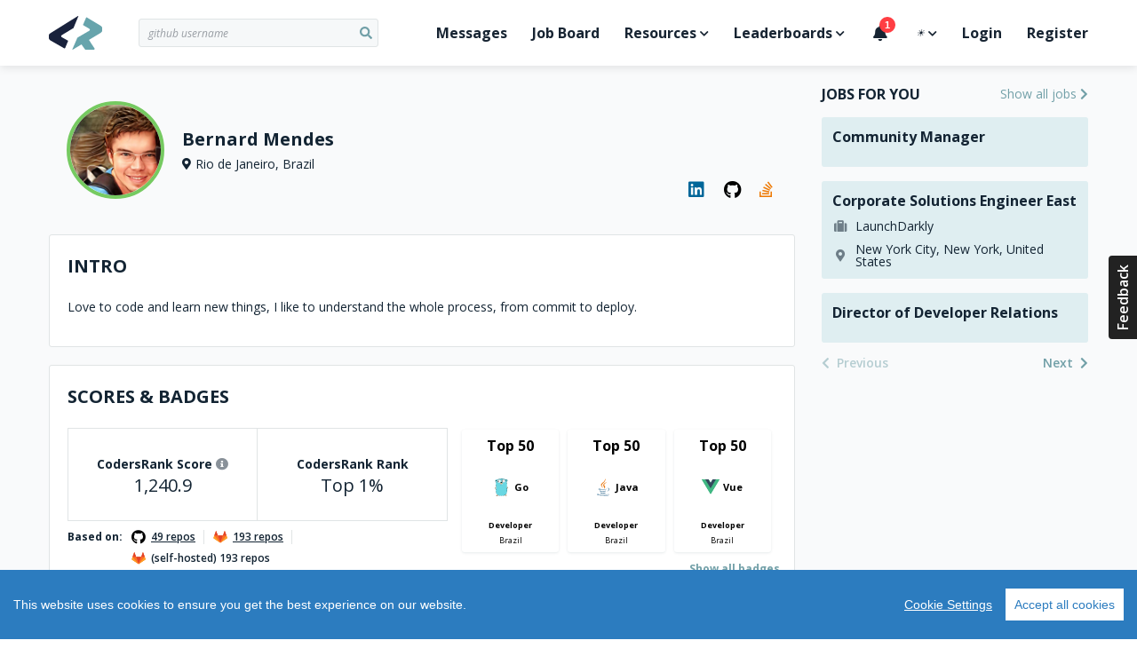

--- FILE ---
content_type: text/html; charset=utf-8
request_url: https://profile.codersrank.io/user/bernardtm
body_size: 17624
content:
<!doctype html>
<html data-n-head-ssr lang="en" data-n-head="%7B%22lang%22:%7B%22ssr%22:%22en%22%7D%7D">

<head >
  <script>const DARK="(prefers-color-scheme: dark)",LIGHT="(prefers-color-scheme: light)",setHtmlColorSchemeClass=e=>{const o=document.querySelector("html");"dark"===e?o.classList.add("dark"):o.classList.remove("dark"),window.onDarkModeChange&&window.onDarkModeChange(e)},colorSchemeListener=({matches:e,media:o})=>{e&&(o===DARK?setHtmlColorSchemeClass("dark"):o===LIGHT&&setHtmlColorSchemeClass("light"))},colorSchemeQueries={};window.matchMedia&&(colorSchemeQueries.light=window.matchMedia(LIGHT),colorSchemeQueries.dark=window.matchMedia(DARK)),window.setColorScheme=e=>{e||(e="auto"),localStorage.colorScheme=e,"auto"===e?window.matchMedia&&(colorSchemeQueries.dark&&colorSchemeQueries.dark.matches?setHtmlColorSchemeClass("dark"):setHtmlColorSchemeClass("light"),colorSchemeQueries.dark.addListener(colorSchemeListener),colorSchemeQueries.light.addListener(colorSchemeListener)):(window.matchMedia&&(colorSchemeQueries.dark.removeListener(colorSchemeListener),colorSchemeQueries.light.removeListener(colorSchemeListener)),setHtmlColorSchemeClass("dark"===e?"dark":"light"))},window.setColorScheme(localStorage.colorScheme)</script>
  <title>bernardtm&#x27;s CodersRank profile</title><meta data-n-head="ssr" charset="utf-8"><meta data-n-head="ssr" name="viewport" content="width=device-width,initial-scale=1,viewport-fit=cover"><meta data-n-head="ssr" data-hid="og:type" property="og:type" content="website"><meta data-n-head="ssr" data-hid="og:locale" property="og:locale" content="en_US"><meta data-n-head="ssr" data-hid="og:site_name" property="og:site_name" content="CodersRank"><meta data-n-head="ssr" http-equiv="Content-Security-Policy" content="default-src &#x27;self&#x27;;img-src https: data: &#x27;self&#x27;;font-src &#x27;self&#x27; data: *.gstatic.com *.hotjar.com *.optimonk.com;worker-src &#x27;self&#x27; blob: profile.codersrank.io;style-src &#x27;self&#x27; &#x27;unsafe-inline&#x27; profile.codersrank.io *.github.com *.getbeamer.com *.pingdom.net *.doubleclick.net canny.io *.googleadservices.com *.heapanalytics.com *.licdn.com *.quora.com sentry.io *.sentry-cdn.com *.googleapis.com *.codersrank.io *.google-analytics.com *.googletagmanager.com *.facebook.net *.optimonk.com *.hotjar.com;script-src &#x27;self&#x27; &#x27;unsafe-inline&#x27; profile.codersrank.io *.github.com *.getbeamer.com *.pingdom.net *.doubleclick.net canny.io *.googleadservices.com *.heapanalytics.com *.licdn.com *.quora.com sentry.io *.sentry-cdn.com *.googleapis.com *.codersrank.io *.google-analytics.com *.googletagmanager.com *.facebook.net *.optimonk.com *.hotjar.com;connect-src profile.codersrank.io *.github.com *.getbeamer.com *.pingdom.net *.doubleclick.net canny.io *.googleadservices.com *.heapanalytics.com *.licdn.com *.quora.com sentry.io *.sentry-cdn.com *.googleapis.com *.codersrank.io *.google-analytics.com *.googletagmanager.com *.facebook.net *.optimonk.com *.hotjar.com wss://realtime.getbeamer.com wss://*.hotjar.com;form-action &#x27;self&#x27; grpcgateway.codersrank.io;frame-src &#x27;self&#x27; *.getbeamer.com *.youtube.com canny.io *.hotjar.com;object-src &#x27;none&#x27;;base-uri profile.codersrank.io"><meta data-n-head="ssr" data-hid="itemprop:name" itemprop="name" content="bernardtm&#x27;s CodersRank profile"><meta data-n-head="ssr" data-hid="og:title" itemprop="og:title" content="bernardtm&#x27;s CodersRank profile"><meta data-n-head="ssr" data-hid="twitter:title" name="twitter:title" content="bernardtm&#x27;s CodersRank profile"><meta data-n-head="ssr" data-hid="description" name="description" content="Measure your skills and knowledge, compare them to market and find a personalized way to grow."><meta data-n-head="ssr" data-hid="itemprop:description" itemprop="description" content="Measure your skills and knowledge, compare them to market and find a personalized way to grow."><meta data-n-head="ssr" data-hid="twitter:description" name="twitter:description" content="Measure your skills and knowledge, compare them to market and find a personalized way to grow."><meta data-n-head="ssr" data-hid="og:description" property="og:description" content="Measure your skills and knowledge, compare them to market and find a personalized way to grow."><meta data-n-head="ssr" data-hid="itemprop:image" itemprop="image" content="https://codersrankpublic.blob.core.windows.net/userdata/5ead8dee7b78ae00019cbcee/screenshot/p_20220521193635.jpg"><meta data-n-head="ssr" data-hid="og:image" property="og:image" content="https://codersrankpublic.blob.core.windows.net/userdata/5ead8dee7b78ae00019cbcee/screenshot/p_20220521193635.jpg"><meta data-n-head="ssr" data-hid="twitter:image" name="twitter:image" content="https://codersrankpublic.blob.core.windows.net/userdata/5ead8dee7b78ae00019cbcee/screenshot/p_20220521193635.jpg"><meta data-n-head="ssr" data-hid="og:image:width" property="og:image:width" content="1200"><meta data-n-head="ssr" data-hid="og:image:height" property="og:image:height" content="630"><meta data-n-head="ssr" name="robots" content="noindex"><meta data-n-head="ssr" name="googlebot" content="noindex"><link data-n-head="ssr" rel="apple-touch-icon" sizes="72x72" href="/static/apple-touch-icon.png"><link data-n-head="ssr" rel="icon" type="image/png" sizes="32x32" href="/static/favicon-32x32.png"><link data-n-head="ssr" rel="icon" type="image/png" sizes="16x16" href="/static/favicon-16x16.png"><script data-n-head="ssr" type="text/javascript" src="/cookieconsent/cookieconsent.js"></script><script data-n-head="ssr" type="text/javascript" src="/crypto/crypto-js.min.js"></script><script data-n-head="ssr" data-hid="gtm-script">if(!window._gtm_init){window._gtm_init=1;(function (w,n,d,m,e,p){w[d]=(w[d]==1||n[d]=='yes'||n[d]==1||n[m]==1||(w[e]&&w[e].p&&e[e][p]()))?1:0})(window,'navigator','doNotTrack','msDoNotTrack','external','msTrackingProtectionEnabled');(function(w,d,s,l,x,y){w[l]=w[l]||[];w[l].push({'gtm.start':new Date().getTime(),event:'gtm.js'});w[x]={};w._gtm_inject=function(i){if(w.doNotTrack||w[x][i])return;w[x][i]=1;var f=d.getElementsByTagName(s)[0],j=d.createElement(s);j.async=true;j.src='https://www.googletagmanager.com/gtm.js?id='+i;f.parentNode.insertBefore(j,f);};w[y]('GTM-TDMTGQ6')})(window,document,'script','dataLayer','_gtm_ids','_gtm_inject')}</script><link rel="preload" href="/_nuxt/runtime.a32ea2.js" as="script"><link rel="preload" href="/_nuxt/commons/app.da9637.js" as="script"><link rel="preload" href="/_nuxt/vendors~app.189e4a.css" as="style"><link rel="preload" href="/_nuxt/vendors~app.01eb85.js" as="script"><link rel="preload" href="/_nuxt/app.7bd04c.css" as="style"><link rel="preload" href="/_nuxt/app.0ccc0e.js" as="script"><link rel="preload" href="/_nuxt/pages/user/_username/asOthersSee.8fc60e.css" as="style"><link rel="preload" href="/_nuxt/pages/user/_username/asOthersSee.85d53a.js" as="script"><link rel="preload" href="/_nuxt/commons/4271911c.fe9137.js" as="script"><link rel="preload" href="/_nuxt/commons/64aa1c06.09ecbf.js" as="script"><link rel="preload" href="/_nuxt/commons/7b80bbf7.d0f85c.css" as="style"><link rel="preload" href="/_nuxt/commons/7b80bbf7.4c4219.js" as="script"><link rel="preload" href="/_nuxt/commons/d04657a8.d83dbb.css" as="style"><link rel="preload" href="/_nuxt/commons/d04657a8.7737bb.js" as="script"><link rel="preload" href="/_nuxt/pages/repo.8fc60e.css" as="style"><link rel="preload" href="/_nuxt/pages/repo.d21d2f.js" as="script"><link rel="stylesheet" href="/_nuxt/vendors~app.189e4a.css"><link rel="stylesheet" href="/_nuxt/app.7bd04c.css"><link rel="stylesheet" href="/_nuxt/pages/user/_username/asOthersSee.8fc60e.css"><link rel="stylesheet" href="/_nuxt/commons/7b80bbf7.d0f85c.css"><link rel="stylesheet" href="/_nuxt/commons/d04657a8.d83dbb.css"><link rel="stylesheet" href="/_nuxt/pages/repo.8fc60e.css">
</head>

<body >
  <script>window.CookieConsent.init({modalMainTextMoreLink:null,barTimeout:1e3,theme:{barColor:"#2C7CBF",barTextColor:"#FFF",barMainButtonColor:"#FFF",barMainButtonTextColor:"#2C7CBF",modalMainButtonColor:"#4285F4",modalMainButtonTextColor:"#FFF"},language:{current:"en",locale:{en:{barMainText:"This website uses cookies to ensure you get the best experience on our website.",barLinkSetting:"Cookie Settings",barBtnAcceptAll:"Accept all cookies",modalMainTitle:"Cookie settings",modalMainText:"Cookies are small piece of data sent from a website and stored on the user's computer by the user's web browser while the user is browsing. Your browser stores each message in a small file, called cookie. When you request another page from the server, your browser sends the cookie back to the server. Cookies were designed to be a reliable mechanism for websites to remember information or to record the user's browsing activity.",modalBtnSave:"Save current settings",modalBtnAcceptAll:"Accept all cookies and close",modalAffectedSolutions:"Affected solutions:",learnMore:"Learn More",on:"On",off:"Off"}}},categories:{necessary:{needed:!0,wanted:!0,checked:!0,language:{locale:{en:{name:"Strictly Necessary Cookies",description:"These cookies are necessary for this website to function and can not be turned off."},hu:{name:"Szükséges sütik",description:""}}}},tracking:{needed:!1,wanted:!1,checked:!0,language:{locale:{en:{name:"Tracking Cookies",description:""},hu:{name:"Szükséges sütik",description:""}}}},advertising:{needed:!1,wanted:!1,checked:!0,language:{locale:{en:{name:"Advertising Cookies",description:""},hu:{name:"Szükséges sütik",description:""}}}}},services:{codersrank:{category:"necessary",type:"localcookie",cookies:[{name:"sessionId",domain:"profile.codersrank.io"},{name:"registeredWithEmail",domain:"profile.codersrank.io"},{name:"cconsent",domain:".codersrank.io"},{name:"csrftoken",domain:".codersrank.io"},{name:"aff",domain:".codersrank.io"},{name:"utm_source",domain:".codersrank.io"},{name:"utm_campaign",domain:".codersrank.io"},{name:"utm_medium",domain:".codersrank.io"},{name:"refresh_token",domain:"search.codersrank.io"}],language:{locale:{en:{name:"Codersrank Local Cookies"},hu:{name:"Codersrank Local Cookies"}}}},optimonk:{category:"necessary",type:"dynamic-script",search:"optimonk",language:{locale:{en:{name:"Information dialogs"},hu:{name:"Information dialogs"}}}},analytics:{category:"tracking",type:"dynamic-script",search:"google-analytics",language:{locale:{en:{name:"Google Analytics"},hu:{name:"Google Analytics"}}},canny:{category:"tracking",type:"dynamic-script",search:"canny",cookies:[{name:/^__canny__*/,domain:".canny.io"}],language:{locale:{en:{name:"Canny"},hu:{name:"Canny"}}}},beamer:{category:"tracking",type:"dynamic-script",search:"getbeamer",cookies:[{name:/^_BEAMER_*/,domain:".getbeamer.com"},{name:"_ga",domain:".getbeamer.com"},{name:"JSESSIONID",domain:"app.getbeamer.com"}],language:{locale:{en:{name:"Beamer"},hu:{name:"Beamer"}}}},other_codersrank:{category:"tracking",type:"wrapped",search:".codersrank.io",cookies:[{name:/^prism_.*/,domain:".codersrank.io"},{name:/^_.*/,domain:".codersrank.io"}],language:{locale:{en:{name:"Codersrank"},hu:{name:"Codersrank"}}}},facebook:{category:"advertising",type:"dynamic-script",search:"facebook",cookies:[{name:"sb",domain:".facebook.com"},{name:"xs",domain:".facebook.com"},{name:"spin",domain:".facebook.com"},{name:"presence",domain:".facebook.com"},{name:"locale",domain:".facebook.com"},{name:"datr",domain:".facebook.com"},{name:"fr",domain:".facebook.com"},{name:"dpr",domain:".facebook.com"},{name:"wd",domain:".facebook.com"},{name:"c_user",domain:".facebook.com"}],language:{locale:{en:{name:"Facebook"},hu:{name:"Facebook"}}}},linkedin:{category:"advertising",type:"dynamic-script",search:"linkedin",cookies:[{name:"lms_ads",domain:".linkedin.com"},{name:"lidc",domain:".linkedin.com"},{name:"AnalyticsSyncHistory",domain:".linkedin.com"},{name:"UserMatchHistory",domain:".linkedin.com"},{name:"bcookie",domain:".linkedin.com"},{name:"sdsc",domain:".linkedin.com"},{name:"liap",domain:".linkedin.com"},{name:"lang",domain:".linkedin.com"},{name:"li_sugr",domain:".linkedin.com"},{name:"lms_analytics",domain:".linkedin.com"},{name:"lang",domain:".ads.linkedin.com"}],language:{locale:{en:{name:"Linkedin"},hu:{name:"Linkedin"}}}},google:{category:"advertising",type:"dynamic-script",search:"google",cookies:[{name:/^__Secure-.*/,domain:".google.com"},{name:"SAPISID",domain:".google.com"},{name:"APISID",domain:".google.com"},{name:"SIDCC",domain:".google.com"},{name:"SID",domain:".google.com"},{name:"HSID",domain:".google.com"},{name:"SSID",domain:".google.com"},{name:"1P_JAR",domain:".google.com"},{name:"NID",domain:".google.com"},{name:"HSID",domain:".google.com"},{name:"OTX",domain:"www.google.com"}],language:{locale:{en:{name:"Google"},hu:{name:"Google"}}}},doubleclick:{category:"advertising",type:"dynamic-script",search:"doubleclick",cookies:[{name:"IDE",domain:".doubleclick.net"}],language:{locale:{en:{name:"DoubleClick"},hu:{name:"DoubleClick"}}}},quora:{category:"advertising",type:"dynamic-script",search:"quora",cookies:[{name:/^m-*/,domain:".quora.com"}],language:{locale:{en:{name:"Quora"},hu:{name:"Quora"}}}}}}})</script>
  <noscript data-n-head="ssr" data-hid="gtm-noscript" data-pbody="true"><iframe src="https://www.googletagmanager.com/ns.html?id=GTM-TDMTGQ6&" height="0" width="0" style="display:none;visibility:hidden" title="gtm"></iframe></noscript><div data-server-rendered="true" id="__nuxt"><!----><div id="__layout"><div id="app" class="app-default"><header class="main-header"><div class="container"><a href="#" aria-label="Open menu" class="main-header-menu-link"><i class="fas fa-bars"></i></a> <a href="/" aria-label="Home" class="nuxt-link-active"><svg viewBox="0 0 62 39" fill="none" xmlns="http://www.w3.org/2000/svg" class="codersrank-logo-icon main-header-logo"><path fill="#19223C" d="M33.2502 0.0546214L2.14722 19.6346C0.682223 20.5206 -0.0337766 21.5126 0.00122339 22.6116V25.5916C0.0362234 26.6916 0.769223 27.6666 2.20122 28.5176L17.5942 37.4026C17.6856 37.4561 17.7876 37.489 17.8931 37.4989C17.9985 37.5088 18.1048 37.4955 18.2046 37.4599C18.3043 37.4244 18.3951 37.3675 18.4706 37.2931C18.546 37.2188 18.6042 37.1289 18.6412 37.0296L22.0972 28.6776L14.7672 24.5276C14.5559 24.418 14.3783 24.2532 14.2532 24.0506C14.1595 23.8984 14.0971 23.729 14.0696 23.5524C14.042 23.3758 14.05 23.1955 14.0929 23.022C14.1358 22.8484 14.2128 22.6852 14.3195 22.5418C14.4262 22.3984 14.5604 22.2776 14.7142 22.1866L28.1712 13.9396L33.7202 0.427621C33.7424 0.364335 33.7444 0.295717 33.726 0.231235C33.7076 0.166754 33.6695 0.109587 33.6172 0.0676214C33.5652 0.0261725 33.5013 0.00253308 33.4349 0.00019229C33.3684 -0.0021485 33.303 0.0169333 33.2482 0.0546214H33.2502Z"></path> <path d="M58.8002 10.9616L43.6182 1.75764C43.5302 1.70275 43.4314 1.66737 43.3285 1.65387C43.2257 1.64038 43.1211 1.64909 43.0219 1.67941C42.9227 1.70973 42.8311 1.76097 42.7534 1.82966C42.6756 1.89836 42.6135 1.98291 42.5712 2.07764L39.0112 10.4296L46.2362 14.7396C46.4442 14.8526 46.6172 15.0216 46.7382 15.2276C46.8594 15.4343 46.9233 15.6696 46.9233 15.9091C46.9233 16.1487 46.8594 16.384 46.7382 16.5906C46.6182 16.7963 46.4447 16.9657 46.2362 17.0806L32.6752 25.0606L26.9152 38.4676C26.8594 38.5313 26.8309 38.6144 26.8357 38.699C26.8406 38.7835 26.8785 38.8627 26.9412 38.9196C26.9719 38.9476 27.0079 38.969 27.0471 38.9829C27.0862 38.9967 27.1277 39.0026 27.1692 39.0001C27.2106 38.9977 27.2511 38.9871 27.2884 38.9688C27.3257 38.9505 27.3589 38.9249 27.3862 38.8936L37.3352 32.8816L41.2622 38.5216C41.348 38.6516 41.4645 38.7583 41.6015 38.8324C41.7384 38.9066 41.8915 38.9458 42.0472 38.9466H51.4722C51.644 38.9472 51.8127 38.9002 51.9595 38.8109C52.1064 38.7216 52.2256 38.5935 52.3042 38.4406C52.3849 38.2874 52.4232 38.1153 52.4149 37.9422C52.4066 37.7692 52.3522 37.6015 52.2572 37.4566L45.8692 27.6666L58.8022 19.8466C60.2682 18.9596 61.0012 17.9666 61.0012 16.8666V13.9406C61.0012 12.8406 60.2682 11.8486 58.8012 10.9616H58.8002Z" fill="#67A4AC"></path></svg></a> <a href="#" aria-label="Search" class="main-header-search-link"><i class="fas fa-search"></i></a> <div class="cr-select main-header-search cr-select-sm"><input autocomplete="off" placeholder=" github username" name="search" type="search" value="" class="cr-input cr-input-sm cr-input-icon cr-color-blue"> <!----> <div class="cr-dropdown"><div class="cr-dropdown-content"><!----> </div></div></div> <div class="main-header-menu-backdrop"></div> <ul class="main-header-menu"><li class="main-header-menu-item main-header-menu-item-no-border"><a href="/messages">
          Messages
          <!----></a></li> <li class="main-header-menu-item"><a href="https://jobs.codersrank.io" rel="noopener" target="_blank">Job Board</a></li> <li class="main-header-menu-item main-header-menu-item-has-dropdown"><span>Resources<i class="fas fa-chevron-down"></i></span> <div class="main-header-dropdown"><div class="main-header-dropdown-arrow"></div> <div class="main-header-dropdown-list"><ul><li><a href="https://blog.codersrank.io" target="_blank">Blog</a></li> <li><a href="https://cv.codersrank.io" target="_blank">CV generator</a></li> <li><div class="main-header-dropdown-subtitle">Community</div> <ul><li><a href="https://codersrank.canny.io" target="_blank">Share Feedback</a></li> <li><a href="https://github.com/codersrank-org" target="_blank">GitHub</a></li> <li><a href="https://codersrank.slack.com/join/shared_invite/enQtNDU5MTI1OTg3NTM2LWJlNWEyOTkxMWYwMTMwMDI2NjMzZWJiMTc0NTJkNDI2OWVkZmE5NjRlZGEyNDg0MTk2OTE5OTliZGM0NjUzYzc" target="_blank">Slack chat</a></li></ul></li> <li><div class="main-header-dropdown-subtitle">Documentation</div> <ul><li><a href="https://docs.codersrank.io/widgets/" target="_blank">Widgets</a></li> <li><a href="https://docs.codersrank.io/api/endpoints/" target="_blank">API</a></li></ul></li></ul></div></div></li> <li class="main-header-menu-item main-header-menu-item-has-dropdown"><span>Leaderboards<i class="fas fa-chevron-down"></i></span> <div class="main-header-dropdown"><div class="main-header-dropdown-arrow"></div> <div class="main-header-dropdown-list"><ul><li><a href="/leaderboard/developer">Developer Leaderboard</a></li> <li><a href="/leaderboard/company">Company Leaderboard</a></li> <li><a href="/leaderboard/education">Education Leaderboard</a></li></ul></div></div></li> <li class="main-header-menu-item"><a class="beamerTrigger"><i class="fas fa-bell"></i> <span>What's New?</span></a></li> <li class="main-header-menu-item main-header-menu-item-has-dropdown"><span><i title="☀️" role="img" aria-label="☀️" class="cr-emoji main-header-dropdown-dark-mode-icon-light">☀️</i> <i title="🌘" role="img" aria-label="🌘" class="cr-emoji main-header-dropdown-dark-mode-icon-dark">🌘</i> <i class="fas fa-chevron-down"></i></span> <div class="main-header-dropdown"><div class="main-header-dropdown-arrow"></div> <div class="main-header-dropdown-list main-header-dropdown-dark-mode"><ul><li><a><i title="☀️" role="img" aria-label="☀️" class="cr-emoji">☀️</i>Light</a></li> <li><a><i title="🌘" role="img" aria-label="🌘" class="cr-emoji">🌘</i>Dark</a></li> <li><a><i title="⚙️" role="img" aria-label="⚙️" class="cr-emoji">⚙️</i>System</a></li></ul></div></div></li> <li class="main-header-menu-item"><a href="/login">Login</a></li> <li class="main-header-menu-item"><a href="/register">Register</a></li></ul></div> <!----></header> <main><!----> <!----> <section class="profile-content"><div class="container"><div class="profile-main"><section class="profile-head"><div class="profile-head-avatar"><img src="https://avatars1.githubusercontent.com/u/20171806?v=4" alt="bernardtm" title="bernardtm"> <!----></div> <div class="profile-head-content"><div class="profile-head-name profile-head-details-row"><span>Bernard Mendes</span></div> <!----> <div class="profile-head-location profile-head-details-row"><i class="fas fa-map-marker-alt"></i> <span>Rio de Janeiro, Brazil</span></div> <!----></div> <div class="profile-head-links"><a href="https://linkedin.com/in/bernard-mendes-dev" target="_blank" rel="noopener noreferrer" aria-label="LinkedIn profile" style="color: #006699;"><i class="fab fa-linkedin"></i></a> <a href="https://github.com/bernardtm" target="_blank" rel="noopener noreferrer" aria-label="GitHub profile" style="color: var(--inverse-text-color);"><i class="fab fa-github"></i></a> <a href="https://stackoverflow.com/users/13455861/bernardtm" target="_blank" rel="noopener noreferrer" aria-label="StackOverflow profile" style="color: #ee7a06;"><i class="fab fa-stack-overflow"></i></a> <!----> <!----> <!----></div></section> <div class="vue-portal-target"></div> <section class="profile-block profile-section profile-about"> <div class="profile-block-header"><div id="Intro" class="profile-block-title"><h3><a href="#Intro" class="profile-block-anchor">Intro</a> </h3>  <!----></div> <div class="profile-block-actions"> <!----> <!----> </div> </div> <!----> <div class="profile-block-content"><div class="profile-about-content"><p>Love to code and learn new things, I like to understand the whole process, from commit to deploy.</p></div> <!----> <!----></div> </section> <section class="profile-block profile-section profile-scores"><!----> <div class="profile-block-header"><div id="Scores &amp; Badges" class="profile-block-title"><h3><a href="#Scores &amp; Badges" class="profile-block-anchor">Scores &amp; Badges</a> </h3>  <!----></div> <div class="profile-block-actions"> <!----> <!----> </div> </div> <!----> <div class="profile-block-content"> <div class="profile-scores-wrap"><div class="profile-scores-ranks"><div class="profile-scores-ranks-card"><div class="profile-scores-ranks-line"><div class="profile-scores-ranks-label">
        CodersRank Score
        <span class="profile-scores-ranks-info"><i class="fas fa-info-circle"></i> <div class="cr-tooltip profile-scores-ranks-tooltip"><div class="cr-tooltip-arrow"></div> <div class="cr-tooltip-content"><button class="cr-button cr-button-xs cr-button-text cr-button-round"><i class="fa fa-times"></i></button> <h4 class="m-0">What is this?</h4> <p>
              This represents your current experience. It calculates by analyzing your connected repositories. By
              measuring your skills by your code, we are creating the ranking, so you can know how good are you
              comparing to another developers and what you have to improve to be better
            </p> <p class="font-weight-bold">
              Information on how to increase score and ranking details you can find in
              <a href="https://blog.codersrank.io/how-to-increase-your-score-in-codersrank/" target="_blank" aria-label="Blog post" rel="noopener">this blog post</a>.
            </p></div></div></span></div> <div class="profile-scores-ranks-value"><span>1,240.9</span></div></div> <div class="profile-scores-ranks-line"><div class="profile-scores-ranks-label">CodersRank Rank</div> <div class="profile-scores-ranks-value"><span>Top 1%</span></div></div></div> <!----> <div class="profile-scores-sources-block"><!----> <!----></div></div> <div class="profile-scores-badges"><div class="profile-scores-badges-grid"><!----> <div class="ranking-badge ranking-badge-v1"><div class="ranking-badge-top">Top 50</div> <div class="ranking-badge-language"><div class="library-icon" data-v-a16f0618><img src="https://icon-widget.codersrank.io/api/Go" alt="Go" data-v-a16f0618></div> <div class="ranking-badge-text">Go</div></div> <div class="ranking-badge-role">Developer</div> <div class="ranking-badge-location">Brazil</div> <!----> <!----></div><div class="ranking-badge ranking-badge-v1"><div class="ranking-badge-top">Top 50</div> <div class="ranking-badge-language"><div class="library-icon" data-v-a16f0618><img src="https://icon-widget.codersrank.io/api/Java" alt="Java" data-v-a16f0618></div> <div class="ranking-badge-text">Java</div></div> <div class="ranking-badge-role">Developer</div> <div class="ranking-badge-location">Brazil</div> <!----> <!----></div><div class="ranking-badge ranking-badge-v1"><div class="ranking-badge-top">Top 50</div> <div class="ranking-badge-language"><div class="library-icon" data-v-a16f0618><img src="https://icon-widget.codersrank.io/api/Vue" alt="Vue" data-v-a16f0618></div> <div class="ranking-badge-text">Vue</div></div> <div class="ranking-badge-role">Developer</div> <div class="ranking-badge-location">Brazil</div> <!----> <!----></div> <!----></div> <div class="profile-scores-badges-link"><a href="#">Show all badges</a></div> <!----></div></div></div> </section> <section class="profile-block profile-section" data-v-e55763fe><!----> <div class="profile-block-header"><div id="Tech Skills" class="profile-block-title"><h3><a href="#Tech Skills" class="profile-block-anchor">Tech Skills</a> </h3>  <!----></div> <div class="profile-block-actions"> <!----> <!----> </div> </div> <!----> <div class="profile-block-content"> <div class="chart-header" data-v-e55763fe><span class="highest-score" data-v-e55763fe>
        Highest experience points: 0 points, 
      </span></div> <codersrank-skills-chart username="bernardtm" skills="JavaScript,HTML,JSON,CSS,Java,Vue,Shell,Python,Go,SQL,PLpgSQL,TSQL" branding="false" legend="" labels="" tooltip="" show-other-skills="" svg-width="840" svg-height="400" data-v-e55763fe></codersrank-skills-chart></div> </section> <section class="profile-block profile-section profile-timeline"><!----> <div class="profile-block-header"><div id="Timeline" class="profile-block-title"><h3><a href="#Timeline" class="profile-block-anchor">Timeline</a> </h3>  <!----></div> <div class="profile-block-actions"> <!----> <!----> </div> </div> <!----> <div class="profile-block-content"> <div class="profile-timeline-wrap"><codersrank-timeline username="bernardtm" type="technologies" branding="false"></codersrank-timeline></div></div> </section> <section class="profile-block profile-section profile-activity"><!----> <div class="profile-block-header"><div id="Activity Chart" class="profile-block-title"><h3><a href="#Activity Chart" class="profile-block-anchor">Activity Chart</a> </h3>  <!----></div> <div class="profile-block-actions"> <!----> <!----> </div> </div> <!----> <div class="profile-block-content"> <p><b>0 activities</b> in the last year
  </p> <div class="profile-activity-wrap"><codersrank-activity username="bernardtm" branding="false" tooltip="" legend="" labels="" svg-width="790"></codersrank-activity></div></div> </section> <div class="profile-section profile-blocks"><section class="profile-block"> <div class="profile-block-header"><div id="Language overview" class="profile-block-title"><h3><a href="#Language overview" class="profile-block-anchor">Language overview</a> </h3>  <!----></div> <div class="profile-block-actions"> <!----> <!----> </div> </div> <!----> <div class="profile-block-content"><div class="technology-card-grid profile-languages"><div class="technology-card"><div class="technology-card-header"><div class="library-icon" data-v-a16f0618><img src="https://icon-widget.codersrank.io/api/JavaScript" alt="JavaScript" data-v-a16f0618></div> <div class="technology-card-name">JavaScript</div> <div class="technology-card-score"><div class="technology-card-score-value">112.3</div> <div class="technology-card-score-label">exp.</div></div> <!----></div> <div class="technology-card-body"><a href="/leaderboard/developer?technology=JavaScript" class="technology-card-rank"><span class="technology-card-rank-values"><span>Top 7%</span> <span>out of 279K</span></span> <span class="technology-card-rank-location">Worldwide</span></a> <a href="/leaderboard/developer?country=Brazil&amp;technology=JavaScript" class="technology-card-rank"><span class="technology-card-rank-values"><span>Top 14%</span> <span>out of 4K</span></span> <span class="technology-card-rank-location">Brazil</span></a></div> <!----></div><div class="technology-card"><div class="technology-card-header"><div class="library-icon" data-v-a16f0618><img src="https://icon-widget.codersrank.io/api/HTML" alt="HTML" data-v-a16f0618></div> <div class="technology-card-name">HTML</div> <div class="technology-card-score"><div class="technology-card-score-value">20.8</div> <div class="technology-card-score-label">exp.</div></div> <!----></div> <div class="technology-card-body"><a href="/leaderboard/developer?technology=HTML" class="technology-card-rank"><span class="technology-card-rank-values"><span>Top 23%</span> <span>out of 292K</span></span> <span class="technology-card-rank-location">Worldwide</span></a> <a href="/leaderboard/developer?country=Brazil&amp;technology=HTML" class="technology-card-rank"><span class="technology-card-rank-values"><span>Top 38%</span> <span>out of 4K</span></span> <span class="technology-card-rank-location">Brazil</span></a></div> <!----></div><div class="technology-card"><div class="technology-card-header"><div class="library-icon" data-v-a16f0618><img src="https://icon-widget.codersrank.io/api/JSON" alt="JSON" data-v-a16f0618></div> <div class="technology-card-name">JSON</div> <div class="technology-card-score"><div class="technology-card-score-value">210.1</div> <div class="technology-card-score-label">exp.</div></div> <!----></div> <div class="technology-card-body"><a href="/leaderboard/developer?technology=JSON" class="technology-card-rank"><span class="technology-card-rank-values"><span>Top 2%</span> <span>out of 283K</span></span> <span class="technology-card-rank-location">Worldwide</span></a> <a href="/leaderboard/developer?country=Brazil&amp;technology=JSON" class="technology-card-rank"><span class="technology-card-rank-values"><span>Top 5%</span> <span>out of 4K</span></span> <span class="technology-card-rank-location">Brazil</span></a></div> <!----></div><div class="technology-card"><div class="technology-card-header"><div class="library-icon" data-v-a16f0618><img src="https://icon-widget.codersrank.io/api/CSS" alt="CSS" data-v-a16f0618></div> <div class="technology-card-name">CSS</div> <div class="technology-card-score"><div class="technology-card-score-value">16.9</div> <div class="technology-card-score-label">exp.</div></div> <!----></div> <div class="technology-card-body"><a href="/leaderboard/developer?technology=CSS" class="technology-card-rank"><span class="technology-card-rank-values"><span>Top 29%</span> <span>out of 266K</span></span> <span class="technology-card-rank-location">Worldwide</span></a> <a href="/leaderboard/developer?country=Brazil&amp;technology=CSS" class="technology-card-rank"><span class="technology-card-rank-values"><span>Top 44%</span> <span>out of 4K</span></span> <span class="technology-card-rank-location">Brazil</span></a></div> <!----></div><div class="technology-card"><div class="technology-card-header"><div class="library-icon" data-v-a16f0618><img src="https://icon-widget.codersrank.io/api/Java" alt="Java" data-v-a16f0618></div> <div class="technology-card-name">Java</div> <div class="technology-card-score"><div class="technology-card-score-value">217</div> <div class="technology-card-score-label">exp.</div></div> <!----></div> <div class="technology-card-body"><a href="/leaderboard/developer?technology=Java" class="technology-card-rank"><span class="technology-card-rank-values"><span>Top 2%</span> <span>out of 131K</span></span> <span class="technology-card-rank-location">Worldwide</span></a> <a href="/leaderboard/developer?country=Brazil&amp;technology=Java" class="technology-card-rank"><span class="technology-card-rank-values"><span>Top 2%</span> <span>out of 3K</span></span> <span class="technology-card-rank-location">Brazil</span></a></div> <!----></div><div class="technology-card"><div class="technology-card-header"><div class="library-icon" data-v-a16f0618><img src="https://icon-widget.codersrank.io/api/Vue" alt="Vue" data-v-a16f0618></div> <div class="technology-card-name">Vue</div> <div class="technology-card-score"><div class="technology-card-score-value">192.4</div> <div class="technology-card-score-label">exp.</div></div> <!----></div> <div class="technology-card-body"><a href="/leaderboard/developer?technology=Vue" class="technology-card-rank"><span class="technology-card-rank-values"><span>Top 2%</span> <span>out of 37K</span></span> <span class="technology-card-rank-location">Worldwide</span></a> <a href="/leaderboard/developer?country=Brazil&amp;technology=Vue" class="technology-card-rank"><span class="technology-card-rank-values"><span>Top 4%</span> <span>out of 1K</span></span> <span class="technology-card-rank-location">Brazil</span></a></div> <!----></div><div class="technology-card"><div class="technology-card-header"><div class="library-icon" data-v-a16f0618><img src="https://icon-widget.codersrank.io/api/Shell" alt="Shell" data-v-a16f0618></div> <div class="technology-card-name">Shell</div> <div class="technology-card-score"><div class="technology-card-score-value">23.9</div> <div class="technology-card-score-label">exp.</div></div> <!----></div> <div class="technology-card-body"><a href="/leaderboard/developer?technology=Shell" class="technology-card-rank"><span class="technology-card-rank-values"><span>Top 5%</span> <span>out of 140K</span></span> <span class="technology-card-rank-location">Worldwide</span></a> <a href="/leaderboard/developer?country=Brazil&amp;technology=Shell" class="technology-card-rank"><span class="technology-card-rank-values"><span>Top 6%</span> <span>out of 3K</span></span> <span class="technology-card-rank-location">Brazil</span></a></div> <!----></div><div class="technology-card"><div class="technology-card-header"><div class="library-icon" data-v-a16f0618><img src="https://icon-widget.codersrank.io/api/Python" alt="Python" data-v-a16f0618></div> <div class="technology-card-name">Python</div> <div class="technology-card-score"><div class="technology-card-score-value">140.6</div> <div class="technology-card-score-label">exp.</div></div> <!----></div> <div class="technology-card-body"><a href="/leaderboard/developer?technology=Python" class="technology-card-rank"><span class="technology-card-rank-values"><span>Top 4%</span> <span>out of 165K</span></span> <span class="technology-card-rank-location">Worldwide</span></a> <a href="/leaderboard/developer?country=Brazil&amp;technology=Python" class="technology-card-rank"><span class="technology-card-rank-values"><span>Top 6%</span> <span>out of 3K</span></span> <span class="technology-card-rank-location">Brazil</span></a></div> <!----></div><div class="technology-card"><div class="technology-card-header"><div class="library-icon" data-v-a16f0618><img src="https://icon-widget.codersrank.io/api/Go" alt="Go" data-v-a16f0618></div> <div class="technology-card-name">Go</div> <div class="technology-card-score"><div class="technology-card-score-value">169.3</div> <div class="technology-card-score-label">exp.</div></div> <!----></div> <div class="technology-card-body"><a href="/leaderboard/developer?technology=Go" class="technology-card-rank"><span class="technology-card-rank-values"><span>Top 4%</span> <span>out of 32K</span></span> <span class="technology-card-rank-location">Worldwide</span></a> <a href="/leaderboard/developer?country=Brazil&amp;technology=Go" class="technology-card-rank"><span class="technology-card-rank-values"><span>Top 4%</span> <span>out of 764</span></span> <span class="technology-card-rank-location">Brazil</span></a></div> <!----></div><div class="technology-card"><div class="technology-card-header"><div class="library-icon" data-v-a16f0618><img src="https://icon-widget.codersrank.io/api/SQL" alt="SQL" data-v-a16f0618></div> <div class="technology-card-name">SQL</div> <div class="technology-card-score"><div class="technology-card-score-value">44.4</div> <div class="technology-card-score-label">exp.</div></div> <!----></div> <div class="technology-card-body"><a href="/leaderboard/developer?technology=SQL" class="technology-card-rank"><span class="technology-card-rank-values"><span>Top 0.6%</span> <span>out of 52K</span></span> <span class="technology-card-rank-location">Worldwide</span></a> <a href="/leaderboard/developer?country=Brazil&amp;technology=SQL" class="technology-card-rank"><span class="technology-card-rank-values"><span>Top 2%</span> <span>out of 1K</span></span> <span class="technology-card-rank-location">Brazil</span></a></div> <!----></div><div class="technology-card"><div class="technology-card-header"><div class="library-icon" data-v-a16f0618><img src="https://icon-widget.codersrank.io/api/PLpgSQL" alt="PLpgSQL" data-v-a16f0618></div> <div class="technology-card-name">PLpgSQL</div> <div class="technology-card-score"><div class="technology-card-score-value">40.7</div> <div class="technology-card-score-label">exp.</div></div> <!----></div> <div class="technology-card-body"><a href="/leaderboard/developer?technology=PLpgSQL" class="technology-card-rank"><span class="technology-card-rank-values"><span>Top 2%</span> <span>out of 6K</span></span> <span class="technology-card-rank-location">Worldwide</span></a> <a href="/leaderboard/developer?country=Brazil&amp;technology=PLpgSQL" class="technology-card-rank"><span class="technology-card-rank-values"><span>Top 2%</span> <span>out of 200</span></span> <span class="technology-card-rank-location">Brazil</span></a></div> <!----></div><div class="technology-card"><div class="technology-card-header"><div class="library-icon" data-v-a16f0618><img src="https://icon-widget.codersrank.io/api/TSQL" alt="TSQL" data-v-a16f0618></div> <div class="technology-card-name">TSQL</div> <div class="technology-card-score"><div class="technology-card-score-value">16.3</div> <div class="technology-card-score-label">exp.</div></div> <!----></div> <div class="technology-card-body"><a href="/leaderboard/developer?technology=TSQL" class="technology-card-rank"><span class="technology-card-rank-values"><span>Top 5%</span> <span>out of 54K</span></span> <span class="technology-card-rank-location">Worldwide</span></a> <a href="/leaderboard/developer?country=Brazil&amp;technology=TSQL" class="technology-card-rank"><span class="technology-card-rank-values"><span>Top 7%</span> <span>out of 2K</span></span> <span class="technology-card-rank-location">Brazil</span></a></div> <!----></div></div></div> </section> <section class="profile-block"> <div class="profile-block-header"><div id="Technologies" class="profile-block-title"><h3><a href="#Technologies" class="profile-block-anchor">Technologies</a> </h3>  <!----></div> <div class="profile-block-actions"> <!----> <!----> </div> </div> <!----> <div class="profile-block-content"><!----> <div class="profile-technologies"><div class="technology-card-tags"><button class="cr-button cr-button-xs cr-button-fill cr-button-round">All</button> <button class="cr-button cr-button-xs cr-button-lite cr-button-round">
        API
        <span>1</span></button><button class="cr-button cr-button-xs cr-button-lite cr-button-round">
        Backend
        <span>8</span></button><button class="cr-button cr-button-xs cr-button-lite cr-button-round">
        C++ Libraries
        <span>1</span></button><button class="cr-button cr-button-xs cr-button-lite cr-button-round">
        Data Processing
        <span>1</span></button><button class="cr-button cr-button-xs cr-button-lite cr-button-round">
        Data Science
        <span>1</span></button><button class="cr-button cr-button-xs cr-button-lite cr-button-round">
        Databases
        <span>2</span></button><button class="cr-button cr-button-xs cr-button-lite cr-button-round">
        Deep Learning
        <span>1</span></button><button class="cr-button cr-button-xs cr-button-lite cr-button-round">
        Frontend
        <span>4</span></button><button class="cr-button cr-button-xs cr-button-lite cr-button-round">
        JSon
        <span>1</span></button><button class="cr-button cr-button-xs cr-button-lite cr-button-round">
        Java Frameworks
        <span>3</span></button><button class="cr-button cr-button-xs cr-button-lite cr-button-round">
        JavaScript Frameworks
        <span>5</span></button><button class="cr-button cr-button-xs cr-button-lite cr-button-round">
        Machine Learning
        <span>1</span></button><button class="cr-button cr-button-xs cr-button-lite cr-button-round">
        Math
        <span>1</span></button><button class="cr-button cr-button-xs cr-button-lite cr-button-round">
        ORM
        <span>1</span></button><button class="cr-button cr-button-xs cr-button-lite cr-button-round">
        PostgreSQL
        <span>2</span></button><button class="cr-button cr-button-xs cr-button-lite cr-button-round">
        SPA
        <span>3</span></button><button class="cr-button cr-button-xs cr-button-lite cr-button-round">
        Scientific Computing
        <span>1</span></button><button class="cr-button cr-button-xs cr-button-lite cr-button-round">
        Testing
        <span>4</span></button><button class="cr-button cr-button-xs cr-button-lite cr-button-round">
        Web Development
        <span>15</span></button><button class="cr-button cr-button-xs cr-button-lite cr-button-round">
        Web Scraping
        <span>1</span></button><button class="cr-button cr-button-xs cr-button-lite cr-button-round">
        Websockets
        <span>1</span></button></div> <div class="technology-card-grid"><div class="technology-card"><div class="technology-card-body"><a href="/leaderboard/developer?technology=Gin" class="technology-card-rank"><div class="library-icon technology-card-icon" data-v-a16f0618><img src="https://icon-widget.codersrank.io/api/Gin" alt="Gin" data-v-a16f0618></div> <div class="technology-card-name">Gin</div> <div class="technology-card-score"><span class="technology-card-score-value"><div class="technology-card-score-value">Top 0.7%</div></span></div></a></div></div><div class="technology-card"><div class="technology-card-body"><a href="/leaderboard/developer?technology=VueJS" class="technology-card-rank"><div class="library-icon technology-card-icon" data-v-a16f0618><img src="https://icon-widget.codersrank.io/api/VueJS" alt="VueJS" data-v-a16f0618></div> <div class="technology-card-name">VueJS</div> <div class="technology-card-score"><span class="technology-card-score-value"><div class="technology-card-score-value">Top 3%</div></span></div></a></div></div><div class="technology-card"><div class="technology-card-body"><a href="/leaderboard/developer?technology=pq" class="technology-card-rank"><div class="library-icon technology-card-icon" data-v-a16f0618><img src="https://icon-widget.codersrank.io/api/pq" alt="pq" data-v-a16f0618></div> <div class="technology-card-name">pq</div> <div class="technology-card-score"><span class="technology-card-score-value"><div class="technology-card-score-value">Top 1%</div></span></div></a></div></div><div class="technology-card"><div class="technology-card-body"><a href="/leaderboard/developer?technology=Struts" class="technology-card-rank"><div class="library-icon technology-card-icon" data-v-a16f0618><img src="https://icon-widget.codersrank.io/api/Struts" alt="Struts" data-v-a16f0618></div> <div class="technology-card-name">Struts</div> <div class="technology-card-score"><span class="technology-card-score-value"><div class="technology-card-score-value">Top 4%</div></span></div></a></div></div><div class="technology-card"><div class="technology-card-body"><a href="/leaderboard/developer?technology=Spring" class="technology-card-rank"><div class="library-icon technology-card-icon" data-v-a16f0618><img src="https://icon-widget.codersrank.io/api/Spring" alt="Spring" data-v-a16f0618></div> <div class="technology-card-name">Spring</div> <div class="technology-card-score"><span class="technology-card-score-value"><div class="technology-card-score-value">Top 13%</div></span></div></a></div></div><div class="technology-card"><div class="technology-card-body"><a href="/leaderboard/developer?technology=Fastapi" class="technology-card-rank"><div class="library-icon technology-card-icon" data-v-a16f0618><img src="https://icon-widget.codersrank.io/api/Fastapi" alt="Fastapi" data-v-a16f0618></div> <div class="technology-card-name">Fastapi</div> <div class="technology-card-score"><span class="technology-card-score-value"><div class="technology-card-score-value">Top 6%</div></span></div></a></div></div><div class="technology-card"><div class="technology-card-body"><a href="/leaderboard/developer?technology=Gson" class="technology-card-rank"><div class="library-icon technology-card-icon" data-v-a16f0618><img src="https://icon-widget.codersrank.io/api/Gson" alt="Gson" data-v-a16f0618></div> <div class="technology-card-name">Gson</div> <div class="technology-card-score"><span class="technology-card-score-value"><div class="technology-card-score-value">Top 4%</div></span></div></a></div></div><div class="technology-card"><div class="technology-card-body"><a href="/leaderboard/developer?technology=JUnit" class="technology-card-rank"><div class="library-icon technology-card-icon" data-v-a16f0618><img src="https://icon-widget.codersrank.io/api/JUnit" alt="JUnit" data-v-a16f0618></div> <div class="technology-card-name">JUnit</div> <div class="technology-card-score"><span class="technology-card-score-value"><div class="technology-card-score-value">Top 4%</div></span></div></a></div></div><div class="technology-card"><div class="technology-card-body"><a href="/leaderboard/developer?technology=Spring%20Boot" class="technology-card-rank"><div class="library-icon technology-card-icon" data-v-a16f0618><img src="https://icon-widget.codersrank.io/api/Spring%20Boot" alt="Spring Boot" data-v-a16f0618></div> <div class="technology-card-name">Spring Boot</div> <div class="technology-card-score"><span class="technology-card-score-value"><div class="technology-card-score-value">Top 24%</div></span></div></a></div></div><div class="technology-card"><div class="technology-card-body"><a href="/leaderboard/developer?technology=BeautyfulSoup" class="technology-card-rank"><div class="library-icon technology-card-icon" data-v-a16f0618><img src="https://icon-widget.codersrank.io/api/BeautyfulSoup" alt="BeautyfulSoup" data-v-a16f0618></div> <div class="technology-card-name">BeautyfulSoup</div> <div class="technology-card-score"><span class="technology-card-score-value"><div class="technology-card-score-value">Top 3%</div></span></div></a></div></div><div class="technology-card"><div class="technology-card-body"><a href="/leaderboard/developer?technology=Psycopg" class="technology-card-rank"><div class="library-icon technology-card-icon" data-v-a16f0618><img src="https://icon-widget.codersrank.io/api/Psycopg" alt="Psycopg" data-v-a16f0618></div> <div class="technology-card-name">Psycopg</div> <div class="technology-card-score"><span class="technology-card-score-value"><div class="technology-card-score-value">Top 6%</div></span></div></a></div></div><div class="technology-card"><div class="technology-card-body"><a href="/leaderboard/developer?technology=NodeJS" class="technology-card-rank"><div class="library-icon technology-card-icon" data-v-a16f0618><img src="https://icon-widget.codersrank.io/api/NodeJS" alt="NodeJS" data-v-a16f0618></div> <div class="technology-card-name">NodeJS</div> <div class="technology-card-score"><span class="technology-card-score-value"><div class="technology-card-score-value">Top 31%</div></span></div></a></div></div><div class="technology-card"><div class="technology-card-body"><a href="/leaderboard/developer?technology=Chai" class="technology-card-rank"><div class="library-icon technology-card-icon" data-v-a16f0618><img src="https://icon-widget.codersrank.io/api/Chai" alt="Chai" data-v-a16f0618></div> <div class="technology-card-name">Chai</div> <div class="technology-card-score"><span class="technology-card-score-value"><div class="technology-card-score-value">Top 11%</div></span></div></a></div></div><div class="technology-card"><div class="technology-card-body"><a href="/leaderboard/developer?technology=Hibernate" class="technology-card-rank"><div class="library-icon technology-card-icon" data-v-a16f0618><img src="https://icon-widget.codersrank.io/api/Hibernate" alt="Hibernate" data-v-a16f0618></div> <div class="technology-card-name">Hibernate</div> <div class="technology-card-score"><span class="technology-card-score-value"><div class="technology-card-score-value">Top 17%</div></span></div></a></div></div><div class="technology-card"><div class="technology-card-body"><a href="/leaderboard/developer?technology=PyTorch" class="technology-card-rank"><div class="library-icon technology-card-icon" data-v-a16f0618><img src="https://icon-widget.codersrank.io/api/PyTorch" alt="PyTorch" data-v-a16f0618></div> <div class="technology-card-name">PyTorch</div> <div class="technology-card-score"><span class="technology-card-score-value"><div class="technology-card-score-value">Top 62%</div></span></div></a></div></div><div class="technology-card"><div class="technology-card-body"><a href="/leaderboard/developer?technology=NumPy" class="technology-card-rank"><div class="library-icon technology-card-icon" data-v-a16f0618><img src="https://icon-widget.codersrank.io/api/NumPy" alt="NumPy" data-v-a16f0618></div> <div class="technology-card-name">NumPy</div> <div class="technology-card-score"><span class="technology-card-score-value"><div class="technology-card-score-value">Top 66%</div></span></div></a></div></div><div class="technology-card"><div class="technology-card-body"><a href="/leaderboard/developer?technology=Django%20REST%20framework" class="technology-card-rank"><div class="library-icon technology-card-icon" data-v-a16f0618><img src="https://icon-widget.codersrank.io/api/Django%20REST%20framework" alt="Django REST framework" data-v-a16f0618></div> <div class="technology-card-name">Django REST framework</div> <div class="technology-card-score"><span class="technology-card-score-value"><div class="technology-card-score-value">Top 38%</div></span></div></a></div></div><div class="technology-card"><div class="technology-card-body"><a href="/leaderboard/developer?technology=ExpressJS" class="technology-card-rank"><div class="library-icon technology-card-icon" data-v-a16f0618><img src="https://icon-widget.codersrank.io/api/ExpressJS" alt="ExpressJS" data-v-a16f0618></div> <div class="technology-card-name">ExpressJS</div> <div class="technology-card-score"><span class="technology-card-score-value"><div class="technology-card-score-value">Top 64%</div></span></div></a></div></div><div class="technology-card"><div class="technology-card-body"><a href="/leaderboard/developer?technology=Pytest" class="technology-card-rank"><div class="library-icon technology-card-icon" data-v-a16f0618><img src="https://icon-widget.codersrank.io/api/Pytest" alt="Pytest" data-v-a16f0618></div> <div class="technology-card-name">Pytest</div> <div class="technology-card-score"><span class="technology-card-score-value"><div class="technology-card-score-value">Top 47%</div></span></div></a></div></div><div class="technology-card"><div class="technology-card-body"><a href="/leaderboard/developer?technology=VueX" class="technology-card-rank"><div class="library-icon technology-card-icon" data-v-a16f0618><img src="https://icon-widget.codersrank.io/api/VueX" alt="VueX" data-v-a16f0618></div> <div class="technology-card-name">VueX</div> <div class="technology-card-score"><span class="technology-card-score-value"><div class="technology-card-score-value">Top 78%</div></span></div></a></div></div><div class="technology-card"><div class="technology-card-body"><a href="/leaderboard/developer?technology=ReactJS" class="technology-card-rank"><div class="library-icon technology-card-icon" data-v-a16f0618><img src="https://icon-widget.codersrank.io/api/ReactJS" alt="ReactJS" data-v-a16f0618></div> <div class="technology-card-name">ReactJS</div> <div class="technology-card-score"><span class="technology-card-score-value"><div class="technology-card-score-value">Top 94%</div></span></div></a></div></div><div class="technology-card"><div class="technology-card-body"><a href="/leaderboard/developer?technology=Twisted" class="technology-card-rank"><div class="library-icon technology-card-icon" data-v-a16f0618><img src="https://icon-widget.codersrank.io/api/Twisted" alt="Twisted" data-v-a16f0618></div> <div class="technology-card-name">Twisted</div> <div class="technology-card-score"><span class="technology-card-score-value"><div class="technology-card-score-value">Top 49%</div></span></div></a></div></div><div class="technology-card"><div class="technology-card-body"><a href="/leaderboard/developer?technology=Zope" class="technology-card-rank"><div class="library-icon technology-card-icon" data-v-a16f0618><img src="https://icon-widget.codersrank.io/api/Zope" alt="Zope" data-v-a16f0618></div> <div class="technology-card-name">Zope</div> <div class="technology-card-score"><span class="technology-card-score-value"><div class="technology-card-score-value">Top 41%</div></span></div></a></div></div><div class="technology-card"><div class="technology-card-body"><a href="/leaderboard/developer?technology=NestJS" class="technology-card-rank"><div class="library-icon technology-card-icon" data-v-a16f0618><img src="https://icon-widget.codersrank.io/api/NestJS" alt="NestJS" data-v-a16f0618></div> <div class="technology-card-name">NestJS</div> <div class="technology-card-score"><span class="technology-card-score-value"><div class="technology-card-score-value">Top 93%</div></span></div></a></div></div><div class="technology-card"><div class="technology-card-body"><a href="/leaderboard/developer?technology=Sympy" class="technology-card-rank"><div class="library-icon technology-card-icon" data-v-a16f0618><img src="https://icon-widget.codersrank.io/api/Sympy" alt="Sympy" data-v-a16f0618></div> <div class="technology-card-name">Sympy</div> <div class="technology-card-score"><span class="technology-card-score-value"><div class="technology-card-score-value">Top 63%</div></span></div></a></div></div><div class="technology-card"><div class="technology-card-body"><a href="/leaderboard/developer?technology=Django" class="technology-card-rank"><div class="library-icon technology-card-icon" data-v-a16f0618><img src="https://icon-widget.codersrank.io/api/Django" alt="Django" data-v-a16f0618></div> <div class="technology-card-name">Django</div> <div class="technology-card-score"><span class="technology-card-score-value"><div class="technology-card-score-value">Top 71%</div></span></div></a></div></div><div class="technology-card"><div class="technology-card-body"><a href="/leaderboard/developer?technology=Supertest" class="technology-card-rank"><div class="library-icon technology-card-icon" data-v-a16f0618><img src="https://icon-widget.codersrank.io/api/Supertest" alt="Supertest" data-v-a16f0618></div> <div class="technology-card-name">Supertest</div> <div class="technology-card-score"><span class="technology-card-score-value"><div class="technology-card-score-value">Top 80%</div></span></div></a></div></div><div class="technology-card"><div class="technology-card-body"><a href="/leaderboard/developer?technology=Boost" class="technology-card-rank"><div class="library-icon technology-card-icon" data-v-a16f0618><img src="https://icon-widget.codersrank.io/api/Boost" alt="Boost" data-v-a16f0618></div> <div class="technology-card-name">Boost</div> <div class="technology-card-score"><span class="technology-card-score-value"><div class="technology-card-score-value">Top 81%</div></span></div></a></div></div><div class="technology-card"><div class="technology-card-body"><a href="/leaderboard/developer?technology=Socket.io" class="technology-card-rank"><div class="library-icon technology-card-icon" data-v-a16f0618><img src="https://icon-widget.codersrank.io/api/Socket.io" alt="Socket.io" data-v-a16f0618></div> <div class="technology-card-name">Socket.io</div> <div class="technology-card-score"><span class="technology-card-score-value"><div class="technology-card-score-value">Top 0.01%</div></span></div></a></div></div><div class="technology-card"><div class="technology-card-body"><a href="/leaderboard/developer?technology=Flask" class="technology-card-rank"><div class="library-icon technology-card-icon" data-v-a16f0618><img src="https://icon-widget.codersrank.io/api/Flask" alt="Flask" data-v-a16f0618></div> <div class="technology-card-name">Flask</div> <div class="technology-card-score"><span class="technology-card-score-value"><div class="technology-card-score-value">Top 94%</div></span></div></a></div></div></div></div></div> </section></div> <section class="profile-block profile-section profile-workexperience"><!----> <div class="profile-block-header"><div id="Work Experiences" class="profile-block-title"><h3><a href="#Work Experiences" class="profile-block-anchor">Work Experiences</a> </h3>  <!----></div> <div class="profile-block-actions"> <!----> <!----> </div> </div> <div class="profile-block-description">
    List your work history, including any contracts or internships
    </div> <div class="profile-block-content"> <div class="experiences"><div class="data-card company-card"><div class="data-card-media"><div class="company-logo data-card-image"><svg title="CREA-RJ" xmlns="http://www.w3.org/2000/svg" viewBox="0 0 32 32"><rect width="32" height="32" fill="#24565a" rx="3"></rect> <text x="50%" y="50%" font-weight="bold" font-size="20" fill="#fff" dy="0" text-anchor="middle" dominant-baseline="middle">
      C
    </text></svg></div> </div> <div class="data-card-content"><div class="data-card-header"><div class="data-card-title">
        CREA-RJ
          </div> <!----> <!----></div> <!----> <div class="data-card-date">
      Jun 2020 - Jul 2024 (4 years 1 month)
      </div> <!----> <!----> <div class="data-card-tags">  <span class="cr-tag mr-1"><!----> <span>Rio de Janeiro, Brazil</span> <!----></span></div> <!----> <div class="data-card data-card-nested"><!----> <div class="data-card-content"><div class="data-card-header"><div class="data-card-title">
        Developer
          </div> <!----> <!----></div> <!----> <!----> <!----> <div class="data-card-description"><span></span> <div class="company-card-description" data-v-7010d30b><div class="text closed" data-v-7010d30b>Develop, maintain, document solutions using newer technologies</div> <!----> <!----></div></div> <div class="data-card-tags"><span class="cr-tag data-card-tag"><i class="cr-tag-highlighted-icon fa fa-star"></i> <span>vue</span> <!----></span><span class="cr-tag data-card-tag"><i class="cr-tag-highlighted-icon fa fa-star"></i> <span>java</span> <!----></span><span class="cr-tag data-card-tag"><i class="cr-tag-highlighted-icon fa fa-star"></i> <span>devops</span> <!----></span> <span class="cr-tag data-card-tag"><!----> <span>jenkins</span> <!----></span><span class="cr-tag data-card-tag"><!----> <span>go</span> <!----></span><span class="cr-tag data-card-tag"><!----> <span>google analytics</span> <!----></span> </div> <!----> </div> </div></div> </div><div class="data-card company-card"><div class="data-card-media"><div class="company-logo data-card-image"><svg title="Stefanini Brasil" xmlns="http://www.w3.org/2000/svg" viewBox="0 0 32 32"><rect width="32" height="32" fill="#b0753f" rx="3"></rect> <text x="50%" y="50%" font-weight="bold" font-size="20" fill="#fff" dy="0" text-anchor="middle" dominant-baseline="middle">
      S
    </text></svg></div> </div> <div class="data-card-content"><div class="data-card-header"><div class="data-card-title">
        Stefanini Brasil
          </div> <!----> <!----></div> <!----> <div class="data-card-date">
      9 months
      </div> <!----> <!----> <div class="data-card-tags">  <span class="cr-tag mr-1"><!----> <span>Rio de Janeiro, Brazil</span> <!----></span></div> <!----> <div class="data-card data-card-nested company-card-with-lines"><!----> <div class="data-card-content"><div class="data-card-header"><div class="data-card-title">
        DevOps Engineer
          </div> <!----> <!----></div> <!----> <div class="data-card-date">
      Feb 2020 - Jun 2020 (4 months)
      </div> <!----> <div class="data-card-description"><span></span> <div class="company-card-description" data-v-7010d30b><div class="text closed" data-v-7010d30b>Jenkins Shared Library, Groovy<br>Openshift / Kubernetes</div> <!----> <!----></div></div> <div class="data-card-tags"><span class="cr-tag data-card-tag"><i class="cr-tag-highlighted-icon fa fa-star"></i> <span>jenkins</span> <!----></span><span class="cr-tag data-card-tag"><i class="cr-tag-highlighted-icon fa fa-star"></i> <span>Groovy</span> <!----></span><span class="cr-tag data-card-tag"><i class="cr-tag-highlighted-icon fa fa-star"></i> <span>kubernetes</span> <!----></span> <span class="cr-tag data-card-tag"><!----> <span>docker</span> <!----></span> </div> <!----> </div> </div><div class="data-card data-card-nested company-card-with-lines"><!----> <div class="data-card-content"><div class="data-card-header"><div class="data-card-title">
        Full Stack Developer
          </div> <!----> <!----></div> <!----> <div class="data-card-date">
      Sep 2019 - Feb 2020 (5 months)
      </div> <!----> <div class="data-card-description"><span></span> <div class="company-card-description" data-v-7010d30b><div class="text closed" data-v-7010d30b>Desenvolvimento em React e Node.js <br>para a página de Oi Soluções (até 9.000 visitas/mês)</div> <!----> <!----></div></div> <div class="data-card-tags"><span class="cr-tag data-card-tag"><i class="cr-tag-highlighted-icon fa fa-star"></i> <span>react</span> <!----></span><span class="cr-tag data-card-tag"><i class="cr-tag-highlighted-icon fa fa-star"></i> <span>node.js</span> <!----></span>  </div> <!----> </div> </div></div> </div><div class="data-card company-card"><div class="data-card-media"><div class="company-logo data-card-image"><img src="https://logo.clearbit.com/crea-rj.org.br" alt="Crea-RJ" title="Crea-RJ"></div> </div> <div class="data-card-content"><div class="data-card-header"><div class="data-card-title">
        Crea-RJ
          </div> <!----> <!----></div> <!----> <div class="data-card-date">
      Jan 2018 - Sep 2019 (1 year 8 months)
      </div> <!----> <!----> <div class="data-card-tags">  <span class="cr-tag mr-1"><!----> <span>Rio de Janeiro e Região, Brasil</span> <!----></span></div> <!----> <div class="data-card data-card-nested"><!----> <div class="data-card-content"><div class="data-card-header"><div class="data-card-title">
        Full Stack Developer
          </div> <!----> <!----></div> <!----> <!----> <!----> <div class="data-card-description"><span></span> <div class="company-card-description" data-v-7010d30b><div class="text closed" data-v-7010d30b>Full Stack Developer using the following technologies: <br>Languages: Java (Rest Easy, Springboot), Javascript(AngularJS, VueJS), Golang <br>Tools: Git, Jenkins, Nexus, Docker, Kubernetes, Haproxy, Redis, Couchdb</div> <!----> <!----></div></div> <div class="data-card-tags"><span class="cr-tag data-card-tag"><i class="cr-tag-highlighted-icon fa fa-star"></i> <span>java</span> <!----></span><span class="cr-tag data-card-tag"><i class="cr-tag-highlighted-icon fa fa-star"></i> <span>vue.js</span> <!----></span><span class="cr-tag data-card-tag"><i class="cr-tag-highlighted-icon fa fa-star"></i> <span>devops</span> <!----></span> <span class="cr-tag data-card-tag"><!----> <span>redis</span> <!----></span><span class="cr-tag data-card-tag"><!----> <span>golang</span> <!----></span><span class="cr-tag data-card-tag"><!----> <span>couchdb</span> <!----></span><span class="cr-tag data-card-tag"><!----> <span>jenkins</span> <!----></span><span class="cr-tag data-card-tag"><!----> <span>docker</span> <!----></span><span class="cr-tag data-card-tag"><!----> <span>kubernetes</span> <!----></span><span class="cr-tag data-card-tag"><!----> <span>angularjs</span> <!----></span><span class="cr-tag data-card-tag"><!----> <span>haproxy</span> <!----></span><span class="cr-tag data-card-tag"><!----> <span>springboot</span> <!----></span> </div> <!----> </div> </div></div> </div> <!----></div> <!----> <!----></div> </section> <!----> <section class="profile-section profile-education-certificates"><div class="profile-blocks"><!----> <!----></div> <!----> <!----> <!----> <!----> <!----></section></div> <div class="profile-sidebar"><DIV></DIV> <!----> <!----> <!----> <!----> <section class="profile-job-offers profile-sidebar-block"><div class="profile-sidebar-title"><h3>Jobs for you</h3> <a href="https://jobs.codersrank.io?utm_medium=banner&utm_source=profilePage&utm_campaign=profileJobRecommendationSeeAll" target="_blank"><span>Show all jobs</span> <i class="fas fa-chevron-right"></i></a></div> <div class="profile-job-offers-content"><!----> </div> <!----></section> <DIV></DIV> <DIV class="v-portal" style="display:none;"></DIV></div></div></section> <section class="footer" data-v-c298bb20><div class="container" data-v-c298bb20><div class="row" data-v-c298bb20><div class="col-md-12 col-lg-6 improve" data-v-c298bb20><h2 data-v-c298bb20>Would you like to<strong data-v-c298bb20> improve your profile?</strong></h2> <p data-v-c298bb20>
          Please read
          <a rel="noopener" href="https://blog.codersrank.io/how-to-increase-your-score-in-codersrank/" target="_blank" data-v-c298bb20>this article</a>
          about how we calculate your experience.
        </p> <p class="sm" data-v-c298bb20>If you add additional profiles, that can also help you to gain more score.</p></div> <div class="col-md-12 col-lg-6 footer-info" data-v-c298bb20><div class="row" data-v-c298bb20><div class="col-sm-6 col-md-4" data-v-c298bb20><ul data-v-c298bb20><li data-v-c298bb20><a href="https://codersrank.io/about-us/" target="_blank" rel="noopener" data-v-c298bb20>About Us</a></li> <li data-v-c298bb20><a href="https://codersrank.io/terms-and-conditions/" target="_blank" rel="noopener" data-v-c298bb20>Terms and Conditions</a></li> <li data-v-c298bb20><a href="https://codersrank.io/privacy-policy/" target="_blank" rel="noopener" data-v-c298bb20>Privacy Policy</a></li> <li data-v-c298bb20><a rel="noopener" class="ccb__edit" style="cursor: pointer;" data-v-c298bb20>
                  Cookie Policy
                </a></li></ul></div> <div class="col-sm-6 col-md-4" data-v-c298bb20><ul data-v-c298bb20><li data-v-c298bb20><a href="https://codersrank.canny.io/feature-request" target="_blank" rel="noopener" data-v-c298bb20>Request a feature</a></li> <li data-v-c298bb20><a href="https://codersrank.canny.io/bug-report" target="_blank" rel="noopener" data-v-c298bb20>Report a bug</a></li> <li data-v-c298bb20><a href="mailto:info@codersrank.io" data-v-c298bb20>Contact</a></li></ul></div> <div class="col-sm-12 col-md-4" data-v-c298bb20><div class="icons d-flex justify-content-between" data-v-c298bb20><a href="https://codersrank.slack.com/join/shared_invite/enQtNDU5MTI1OTg3NTM2LWJlNWEyOTkxMWYwMTMwMDI2NjMzZWJiMTc0NTJkNDI2OWVkZmE5NjRlZGEyNDg0MTk2OTE5OTliZGM0NjUzYzc" target="_blank" aria-label="Slack" rel="noopener" data-v-c298bb20><i class="fab fa-slack-hash" data-v-c298bb20></i></a> <a href="https://www.facebook.com/codersrank" target="_blank" aria-label="Facebook" rel="noopener" data-v-c298bb20><i class="fab fa-facebook-f" data-v-c298bb20></i></a> <a href="https://twitter.com/codersrank" target="_blank" aria-label="Twitter" rel="noopener" data-v-c298bb20><i class="fab fa-twitter" data-v-c298bb20></i></a></div> <div class="copyright" data-v-c298bb20><span data-v-c298bb20>© 2026 Codersrank.io</span></div> <a href="https://clearbit.com" rel="noreferer noopener" target="_blank" class="clearbit" data-v-c298bb20>Logos provided by Clearbit</a></div></div></div></div></div></section> <!----> <!----> <!----></main> <div class="vue-portal-target"></div> <!----> <!----></div></div></div><script>window.__NUXT__=(function(a,b,c,d,e,f,g,h,i,j,k,l,m,n,o,p,q,r,s,t,u,v,w,x,y,z,A,B,C,D,E,F,G,H,I,J,K,L,M,N,O,P,Q,R,S,T,U,V,W,X,Y,Z,_,$,aa,ab,ac,ad,ae,af,ag,ah,ai,aj,ak,al,am,an,ao,ap,aq,ar,as,at,au,av,aw,ax,ay,az,aA,aB,aC,aD,aE,aF,aG,aH,aI,aJ,aK,aL,aM,aN,aO,aP,aQ,aR,aS,aT,aU,aV,aW,aX,aY,aZ,a_,a$,ba,bb,bc,bd,be,bf,bg){X.rank=G;X.location=d;X.visibility=c;Y.rank=G;Y.location=d;Y.visibility=c;Z.rank=q;Z.location=d;Z.visibility=c;_.rank=o;_.location=d;_.visibility=H;$.rank=o;$.location=d;$.visibility=c;aa.rank=G;aa.location=d;aa.visibility=c;ab.rank=r;ab.location=d;ab.visibility=c;ac.rank=o;ac.location=d;ac.visibility=H;ad.rank=o;ad.location=d;ad.visibility=c;ae.rank=q;ae.location=d;ae.visibility=c;af.rank=o;af.location=d;af.visibility=c;ag.rank=r;ag.location=d;ag.visibility=c;ah.rank=o;ah.location=d;ah.visibility=c;ai.rank=r;ai.location=d;ai.visibility=c;aj.rank=q;aj.location=d;aj.visibility=c;ak.rank=r;ak.location=d;ak.visibility=c;al.rank=r;al.location=d;al.visibility=c;am.rank=o;am.location=d;am.visibility=H;an.rank=o;an.location=d;an.visibility=c;ao.rank=k;ao.location=d;ao.visibility=c;aG[0]={title:aH,companyName:P,location:x,startDate:y,endDate:z,description:aI,highlightedTechnologies:aJ,otherTechnologies:aL};aG[1]={title:A,companyName:P,location:B,startDate:C,endDate:y,description:aN,highlightedTechnologies:aO};aG[2]={title:A,companyName:aP,companyLogoURL:aQ,location:B,startDate:aR,endDate:C,description:aS,highlightedTechnologies:aT,otherTechnologies:aW};aG[3]={title:aX,companyName:aY,location:x,startDate:z,endDate:aZ,description:a_,highlightedTechnologies:a$,otherTechnologies:ba};aJ[0]=Q;aJ[1]=aE;aJ[2]=aK;aL[0]=aM;aO[0]="react";aO[1]="node.js";aT[0]=aU;aT[1]="vue.js";aT[2]=aV;aW[0]="redis";aW[1]="golang";aW[2]="couchdb";aW[3]=Q;aW[4]=aM;aW[5]=aK;aW[6]="angularjs";aW[7]="haproxy";aW[8]="springboot";a$[0]="vue";a$[1]=aU;a$[2]=aV;ba[0]=Q;ba[1]="go";ba[2]="google analytics";return {layout:"default",data:[{},{}],fetch:[],error:u,state:{sessionId:u,shouldShowPrivateView:b,publicProfileSources:{},privateProfileSources:[],account:{username:a,avatar:a,about:a,languages:[],developerTitle:a,invisibleSkills:[],country:a,city:a,contactEmail:a,contactPhone:a,remote:a,readyToRelocate:a,jobSpecializations:[],industries:[],countriesToWork:[],jobType:[],euWorkPermit:a,companyBlacklist:[],companySize:[],salary:{currency:a,minimum:a},linkedIn:a,cv:a,techNotInterested:[],jobNotificationFrequency:e,jobComment:a,jobSkills:[],jobsMatchingSkills:[],email:a,registrationDate:a,hideProfile:b,stackoverflowlinked:b,gitlablinked:b,badges:{worldwide:{},continent:{},country:{BeautyfulSoup:X,Fastapi:Y,Gin:Z,Go:_,Groovy:$,Gson:aa,JUnit:ab,Java:ac,PLSQL:ad,PLpgSQL:ae,Psycopg:af,SASS:ag,SQL:ah,Spring:ai,Struts:aj,Stylus:ak,TSQL:al,Vue:am,VueJS:an,pq:ao},region:{},city:{}}},profile:{username:"bernardtm",fullName:"Bernard Mendes",developerTitle:"Backend development",totalScore:1240.9379,avatar:"https:\u002F\u002Favatars1.githubusercontent.com\u002Fu\u002F20171806?v=4",city:"Rio de Janeiro",country:d,positionWorldWide:2433,worldWideAll:627554,badges:{country:{BeautyfulSoup:X,Fastapi:Y,Gin:Z,Go:_,Groovy:$,Gson:aa,JUnit:ab,Java:ac,PLSQL:ad,PLpgSQL:ae,Psycopg:af,SASS:ag,SQL:ah,Spring:ai,Struts:aj,Stylus:ak,TSQL:al,Vue:am,VueJS:an,pq:ao}},scoreBySkills:{Batchfile:{score:9.007198,topXPercent:I,worldWideAll:116556,country:506,countryAll:2590,city:26,cityAll:139,isHidden:f},C:{score:.72264177,topXPercent:79,worldWideAll:121875,country:1778,countryAll:2375,city:91,cityAll:ap,isHidden:f},"C#":{score:.17379448,topXPercent:J,worldWideAll:73931,country:1256,countryAll:1301,city:aq,cityAll:ar,isHidden:f},"C++":{score:.7000627,topXPercent:87,worldWideAll:87332,country:1322,countryAll:1476,city:as,cityAll:at,isHidden:f},CSS:{score:16.947927,topXPercent:29,worldWideAll:265553,country:1860,countryAll:4247,city:ap,cityAll:261},Go:{score:169.27577,topXPercent:l,worldWideAll:31819,country:K,countryAll:764,city:l,cityAll:54},Groovy:{score:6.7490954,topXPercent:au,worldWideAll:6539,country:au,countryAll:122,city:k,cityAll:L,isHidden:f},HTML:{score:20.817167,topXPercent:23,worldWideAll:292209,country:1660,countryAll:4431,city:104,cityAll:273},JSON:{score:210.05934,topXPercent:n,worldWideAll:282525,country:216,countryAll:4422,city:I,cityAll:275},Java:{score:216.98558,topXPercent:n,worldWideAll:130542,country:av,countryAll:2773,city:n,cityAll:145},JavaScript:{score:112.33138,topXPercent:aw,worldWideAll:279158,country:614,countryAll:4462,city:35,cityAll:270},Kotlin:{score:.16764511,topXPercent:86,worldWideAll:26443,country:568,countryAll:717,city:16,cityAll:22,isHidden:f},Less:{score:.030115731,topXPercent:J,worldWideAll:48038,country:1169,countryAll:1208,city:73,cityAll:77,isHidden:f},PHP:{score:1.3728433,topXPercent:ax,worldWideAll:106474,country:1487,countryAll:1930,city:as,cityAll:105,isHidden:f},PLSQL:{score:1.2409209,topXPercent:ay,worldWideAll:1365,country:K,countryAll:ar,city:n,cityAll:q,isHidden:f},PLpgSQL:{score:40.693604,topXPercent:n,worldWideAll:6424,country:s,countryAll:200,city:k,cityAll:aw},Python:{score:140.62459,topXPercent:l,worldWideAll:165142,country:142,countryAll:2666,city:az,cityAll:152},Ruby:{score:1.9297507,topXPercent:42,worldWideAll:48336,country:675,countryAll:1181,city:39,cityAll:67,isHidden:f},Rust:{score:.296027,topXPercent:at,worldWideAll:15307,country:229,countryAll:289,city:az,cityAll:aA,isHidden:f},SASS:{score:6.1540275,topXPercent:M,worldWideAll:16486,country:60,countryAll:488,city:9,cityAll:K,isHidden:f},SCSS:{score:.010477859,topXPercent:r,worldWideAll:127898,country:2725,countryAll:2759,city:159,cityAll:163,isHidden:f},SQL:{score:44.40634,topXPercent:.5999985,worldWideAll:52253,country:M,countryAll:1432,city:n,cityAll:68},Shell:{score:23.909956,topXPercent:q,worldWideAll:139573,country:135,countryAll:2639,city:aB,cityAll:156},Stylus:{score:5.9582257,topXPercent:aB,worldWideAll:9037,country:53,countryAll:312,city:l,cityAll:N,isHidden:f},TSQL:{score:16.308887,topXPercent:q,worldWideAll:54478,country:J,countryAll:1523,city:l,cityAll:74},TypeScript:{score:1.7012628,topXPercent:85,worldWideAll:117727,country:2632,countryAll:2909,city:146,cityAll:171,isHidden:f},Vue:{score:192.36337,topXPercent:n,worldWideAll:37327,country:34,countryAll:1110,city:l,cityAll:61}},skillOrder:[j,"HTML",aC,"CSS",m,O,aD,"Makefile","TypeScript","Stylus",h,"Lua","Dockerfile",v,aE,"C","CoffeeScript","Scala","Ruby","SASS","Less","SCSS","Batchfile","EJS","PHP","PLSQL","SQL",aF,"Rust","C#","Kotlin","PLpgSQL","TSQL"],updatedProfileAt:"Mar 27, 2025",status:"registered",about:"Love to code and learn new things, I like to understand the whole process, from commit to deploy.",workExperience:aG,githubRepositoryCount:25,scoreByLibraries:{BeautyfulSoup:{score:35.731308,technologies:["Web Scraping"],language:h,topXPercent:s,worldWideAll:8694},Boost:{score:.46539524,technologies:["C++ Libraries"],language:aF,topXPercent:81,worldWideAll:1276},Chai:{score:13.868354,technologies:[D],language:j,topXPercent:I,worldWideAll:9961},Django:{score:1.7694741,technologies:[g],language:h,topXPercent:ax,worldWideAll:11508},"Django REST framework":{score:7.536439,technologies:[g],language:h,topXPercent:ay,worldWideAll:4296},ExpressJS:{score:5.3927717,technologies:[g,w,p],language:j,topXPercent:64,worldWideAll:40933},Fastapi:{score:83.013885,technologies:[g,"API"],language:h,topXPercent:L,worldWideAll:2517},Flask:{score:.12447634,technologies:[g],language:h,topXPercent:bb,worldWideAll:15579},Gin:{score:269.12753,technologies:[g,p],language:v,topXPercent:.69999695,worldWideAll:1922},Gson:{score:49.125713,technologies:["JSon"],language:m,topXPercent:l,worldWideAll:8957},Hibernate:{score:11.696758,technologies:["ORM"],language:m,topXPercent:M,worldWideAll:6430},JUnit:{score:47.640934,technologies:[D],language:m,topXPercent:l,worldWideAll:29130},NestJS:{score:2.3979826,technologies:[g,w,p],language:j,topXPercent:93,worldWideAll:3548},NodeJS:{score:24.357452,technologies:[E,p],language:j,topXPercent:31,worldWideAll:72608},NumPy:{score:7.601289,technologies:["Data Processing","Data Science","Scientific Computing"],language:h,topXPercent:66,worldWideAll:23243},Psycopg:{score:31.466543,technologies:[bc,bd],language:h,topXPercent:L,worldWideAll:4231},PyTorch:{score:8.395949,technologies:["Deep Learning","Machine Learning"],language:h,topXPercent:62,worldWideAll:4267},Pytest:{score:5.1750464,technologies:[D],language:h,topXPercent:47,worldWideAll:9419},ReactJS:{score:3.3274274,technologies:[R,w,E,g],language:j,topXPercent:bb,worldWideAll:50984},"Socket.io":{score:.15096177,technologies:["Websockets"],language:j,topXPercent:.010002136,worldWideAll:k},Spring:{score:84.319496,technologies:[g,S,p],language:m,topXPercent:aA,worldWideAll:12822},"Spring Boot":{score:39.10289,technologies:[g,S,p],language:m,topXPercent:24,worldWideAll:8243},Struts:{score:133.31992,technologies:[g,S,E,p],language:m,topXPercent:l,worldWideAll:268},Supertest:{score:.79932755,technologies:[D],language:j,topXPercent:aq,worldWideAll:8706},Sympy:{score:1.8694432,technologies:["Math"],language:h,topXPercent:63,worldWideAll:1327},Twisted:{score:be,technologies:[g,p],language:h,topXPercent:av,worldWideAll:1540},VueJS:{score:221.41547,technologies:[E,g,R,w],language:j,topXPercent:s,worldWideAll:19390},VueX:{score:4.1516,technologies:[g,R,w],language:j,topXPercent:78,worldWideAll:2605},Zope:{score:be,technologies:[g],language:h,topXPercent:41,worldWideAll:701},pq:{score:158.49478,technologies:[bc,bd],language:v,topXPercent:k,worldWideAll:1514}},screenshot:"https:\u002F\u002Fcodersrankpublic.blob.core.windows.net\u002Fuserdata\u002F5ead8dee7b78ae00019cbcee\u002Fscreenshot\u002Fp_20220521193635.jpg",firstName:"Bernard",lastName:"Mendes",socialLinks:{linkedin:"https:\u002F\u002Flinkedin.com\u002Fin\u002Fbernard-mendes-dev",github:"https:\u002F\u002Fgithub.com\u002Fbernardtm",stackoverflow:"https:\u002F\u002Fstackoverflow.com\u002Fusers\u002F13455861\u002Fbernardtm"},techStack:[{skill:m,experience:s},{skill:v,experience:k},{skill:j,experience:s}],badgesV2:[{id:"30b8e9cc-568c-4adf-7f7a-3586a59b952d",visibility:c,BadgeFamily:"Streak",BadgeType:"SuperStreak",values:{days:"19",endDate:"2022-05-20T00:00:00Z",startDate:"2022-05-02T00:00:00Z"},Description:"Committed code for at least 14 days in a row! (May 02, 2022 - May 20, 2022)"},{id:"636f870a-fee0-40c5-75cc-d886fa06b754",visibility:c,BadgeFamily:t,BadgeType:T,values:{language:O},Description:U},{id:"07b50efb-ac82-43d0-7033-e5234091075c",visibility:c,BadgeFamily:t,BadgeType:V,values:{language:v},Description:W},{id:"a5225765-903d-4dc5-47a8-53f1c329e656",visibility:c,BadgeFamily:t,BadgeType:V,values:{language:h},Description:W},{id:"0a6436b7-b8a7-4d42-4b5e-a8f94bae7dfb",visibility:c,BadgeFamily:t,BadgeType:V,values:{language:aD},Description:W},{id:"c0f7a479-a7ba-48c1-7821-616966d315f6",visibility:c,BadgeFamily:t,BadgeType:T,values:{language:m},Description:U},{id:"5cb77a8a-d91b-4cf8-7ba6-5ee75323d346",visibility:c,BadgeFamily:t,BadgeType:T,values:{language:j},Description:U}],languages:[]},isRefreshing:b,refreshComplete:b,refreshCompleteMessage:a,showReloadButton:f,showRefreshNotification:b,refreshProfileRefreshing:b,refreshProfileProgressCallbacks:[],refreshProfileProgress:e,refreshProfileProgressPrevValue:u,refreshProfileProgressPrevTime:1769914357612,refreshProfileUpdateStarted:b,refreshProfileRetryCount:e,refreshProfileRetryLimit:40,topSkills:[m,aC,O],invisibleSkills:[],isLoggedIn:b,showInvite:b,showAllBadges:b,showFindJob:b,notifyOptions:["Once a week","Twice a week","Once a month","Twice a month"],jobOffers:[],totalOffers:e,inviteStatus:"NONE",providers:[],hideLinkedin:b,needsProfileRefresh:b,errorOnProfilePage:{errorCode:a,errorMessage:a},bitbucket:{modalOpen:b,errorModalOpen:b,error:a,polling:i,step:e,selected:a,loading:b,repos:{totalRepos:e,completedRepos:e,provider:"bitbucket",jobId:a,host:"bitbucket.org"}},detailedscore:{modalOpen:b,scores:[],language:a},education:{educationModalOpen:b,certificateModalOpen:b,errorModalOpen:b,errorMessage:a,educations:[],certificates:[],selectedIndex:bf,modalEducation:F,modalCertificate:F},friends:{errorMessage:a,wrongEmails:[],friendsToInvite:[]},github:{modalOpen:b,error:a,polling:i,step:e,selected:a,loading:b,repos:{totalRepos:e,completedRepos:e,provider:bg,jobId:a,host:bg}},gitlab:{modalOpen:b,errorModalOpen:b,error:a,polling:i,step:e,selected:a,loading:b,repos:[]},leaderboard:{currentLeaderboard:a,schools:[],companies:[],companyUsers:[],developers:[],country:i,city:i,technology:i,allPages:k,allResults:e,usersPerPage:N,developersPerPage:N,currentPage:k,hasCurrentRecord:b,loading:b,developersHasCurrentRecord:b},messages:{messagesLoading:b,threadsLoading:b,currentThread:u,messages:[],threads:u,threadsFilter:"all",threadsCount:{interested:e,archived:e,pending:e,rejected:e,unseen:e}},portfolio:{modalOpen:b,errorModalOpen:b,errorMessage:a,portfolios:[],selectedIndex:bf,mode:F},privaterepo:{errorModalOpen:b,error:a,modalOpen:b,shouldRefreshProfileOnModalClose:b,isRepoListLoading:f,score:e,repos:[]},workexperience:{modalOpen:b,errorModalOpen:b,errorMessage:a,workExperiences:aG,displayableWorkExperiences:[{companyName:P,companyLogoURL:i,titles:[{originalIndex:k,title:aH,description:aI,startDate:y,endDate:z,location:x,currentlyWorkingHere:i,highlightedTechnologies:aJ,otherTechnologies:aL},{originalIndex:n,title:A,description:aN,startDate:C,endDate:y,location:B,currentlyWorkingHere:i,highlightedTechnologies:aO,otherTechnologies:i}]},{companyName:aP,companyLogoURL:aQ,titles:[{originalIndex:s,title:A,description:aS,startDate:aR,endDate:C,location:B,currentlyWorkingHere:i,highlightedTechnologies:aT,otherTechnologies:aW}]},{companyName:aY,companyLogoURL:i,titles:[{originalIndex:l,title:aX,description:a_,startDate:z,endDate:aZ,location:x,currentlyWorkingHere:i,highlightedTechnologies:a$,otherTechnologies:ba}]}],companyMapping:{"Stefanini Brasil":e,"Crea-RJ":k,"CREA-RJ":n},modal:{type:F,title:a,companyLogo:a,companyName:a,location:a,startDateMonth:a,startDateYear:a,endDateMonth:a,endDateYear:a,currentlyWorkingHere:a,description:a,highlightedTechnologies:[],otherTechnologies:[]}}},serverRendered:f,routePath:"\u002Fuser\u002Fbernardtm",config:{}}}("",false,"public","Brazil",0,true,"Web Development","Python",void 0,"JavaScript",1,4,"Java",2,50,"Backend",5,100,3,"Seniority",null,"Go","JavaScript Frameworks","Rio de Janeiro, Brazil","2020-02-01T00:00:00Z","2020-06-01T00:00:00Z","Full Stack Developer","Rio de Janeiro e Região, Brasil","2019-09-01T00:00:00Z","Testing","Frontend","add",10,"highlighted",11,97,27,6,17,20,"Vue","Stefanini Brasil","jenkins","SPA","Java Frameworks","MidDeveloper","Used this technology for \u003Cb\u003E1-3\u003C\u002Fb\u003E years","AssociateDeveloper","Used this technology for up to a year",{},{},{},{},{},{},{},{},{},{},{},{},{},{},{},{},{},{},{},{},123,80,84,75,88,19,49,7,71,38,12,13,15,"JSON","Shell","Groovy","C++",Array(4),"DevOps Engineer","Jenkins Shared Library, Groovy\nOpenshift \u002F Kubernetes",Array(3),"kubernetes",Array(1),"docker","Desenvolvimento em React e Node.js \npara a página de Oi Soluções (até 9.000 visitas\u002Fmês)",Array(2),"Crea-RJ","https:\u002F\u002Flogo.clearbit.com\u002Fcrea-rj.org.br","2018-01-01T00:00:00Z","Full Stack Developer using the following technologies: \nLanguages: Java (Rest Easy, Springboot), Javascript(AngularJS, VueJS), Golang \nTools: Git, Jenkins, Nexus, Docker, Kubernetes, Haproxy, Redis, Couchdb",Array(3),"java","devops",Array(9),"Developer","CREA-RJ","2024-07-31T00:00:00Z","Develop, maintain, document solutions using newer technologies",Array(3),Array(3),94,"Databases","PostgreSQL",2.533763,-1,"github.com"));</script><script src="/_nuxt/runtime.a32ea2.js" defer></script><script src="/_nuxt/pages/user/_username/asOthersSee.85d53a.js" defer></script><script src="/_nuxt/commons/4271911c.fe9137.js" defer></script><script src="/_nuxt/commons/64aa1c06.09ecbf.js" defer></script><script src="/_nuxt/commons/7b80bbf7.4c4219.js" defer></script><script src="/_nuxt/commons/d04657a8.7737bb.js" defer></script><script src="/_nuxt/pages/repo.d21d2f.js" defer></script><script src="/_nuxt/commons/app.da9637.js" defer></script><script src="/_nuxt/vendors~app.01eb85.js" defer></script><script src="/_nuxt/app.0ccc0e.js" defer></script>
  <a href="https://codersrank.canny.io" target="_blank" rel="noopener" class="feedback-button">Feedback</a>
  <script src="//rum-static.pingdom.net/pa-5ad6486446534f00070006f0.js" async></script>
  <script>if(document.location.href.indexOf("year-in-review-2020")<0&&document.location.href.indexOf("onboarding")<0&&document.location.href.indexOf("registration")<0){var beamer_config={product_id:"dDLtaGEd22583"},scriptEl=document.createElement("script");scriptEl.src="https://app.getbeamer.com/js/beamer-embed.js",scriptEl.defer=!0,document.body.appendChild(scriptEl)}</script>
  <!-- Download Canny SDK -->
  <script>!function(t,e,n,a){function c(){if(!e.getElementById("canny-jssdk")){var t=e.getElementsByTagName(a)[0],n=e.createElement(a);n.type="text/javascript",n.async=!0,n.src="https://canny.io/sdk.js",t.parentNode.insertBefore(n,t)}}if("function"!=typeof t.Canny){var o=function(){o.q.push(arguments)};o.q=[],t.Canny=o,"complete"===e.readyState?c():t.attachEvent?t.attachEvent("onload",c):t.addEventListener("load",c,!1)}}(window,document,0,"script")</script>
    <script type="text/javascript" src="/"></script>
    <script>window.addEventListener("load",(function(){const e=new MutationObserver((function(e,t){e.forEach(e=>{if("class"===e.attributeName){if("ccb--hidden"===e.target.className){const e=n("cconsent");let t={};if(e){const n=JSON.parse(e);t.necessary=n.categories.necessary.wanted,t.tracking=n.categories.tracking.wanted,t.advertising=n.categories.advertising.wanted}const o=n("sessionId"),s=CryptoJS.MD5(o).toString();fetch("https://grpcgateway.codersrank.io/metrics/cookie-bar-save-settings",{method:"POST",headers:{"Content-Type":"application/json"},body:JSON.stringify({url:window.location.href,session_id:s,selected_options:t})})}else{const e=n("sessionId"),t=CryptoJS.MD5(e).toString();fetch("https://grpcgateway.codersrank.io/metrics/cookie-bar-show",{method:"POST",headers:{"Content-Type":"application/json"},body:JSON.stringify({url:window.location.href,session_id:t})})}}})})),t=document.getElementById("cconsent-bar");function n(e){for(var t=document.cookie.split(";"),n=0;n<t.length;n++){var o=t[n].split("=");if(e==o[0].trim())return decodeURIComponent(o[1])}return null}e.observe(t,{attributes:!0})}))</script>
  </body>
</html>


--- FILE ---
content_type: text/html; charset=utf-8
request_url: https://profile.codersrank.io/login
body_size: 8119
content:
<!doctype html>
<html data-n-head-ssr lang="en" data-n-head="%7B%22lang%22:%7B%22ssr%22:%22en%22%7D%7D">

<head >
  <script>const DARK="(prefers-color-scheme: dark)",LIGHT="(prefers-color-scheme: light)",setHtmlColorSchemeClass=e=>{const o=document.querySelector("html");"dark"===e?o.classList.add("dark"):o.classList.remove("dark"),window.onDarkModeChange&&window.onDarkModeChange(e)},colorSchemeListener=({matches:e,media:o})=>{e&&(o===DARK?setHtmlColorSchemeClass("dark"):o===LIGHT&&setHtmlColorSchemeClass("light"))},colorSchemeQueries={};window.matchMedia&&(colorSchemeQueries.light=window.matchMedia(LIGHT),colorSchemeQueries.dark=window.matchMedia(DARK)),window.setColorScheme=e=>{e||(e="auto"),localStorage.colorScheme=e,"auto"===e?window.matchMedia&&(colorSchemeQueries.dark&&colorSchemeQueries.dark.matches?setHtmlColorSchemeClass("dark"):setHtmlColorSchemeClass("light"),colorSchemeQueries.dark.addListener(colorSchemeListener),colorSchemeQueries.light.addListener(colorSchemeListener)):(window.matchMedia&&(colorSchemeQueries.dark.removeListener(colorSchemeListener),colorSchemeQueries.light.removeListener(colorSchemeListener)),setHtmlColorSchemeClass("dark"===e?"dark":"light"))},window.setColorScheme(localStorage.colorScheme)</script>
  <title>Login - CodersRank</title><meta data-n-head="ssr" charset="utf-8"><meta data-n-head="ssr" name="viewport" content="width=device-width,initial-scale=1,viewport-fit=cover"><meta data-n-head="ssr" data-hid="og:type" property="og:type" content="website"><meta data-n-head="ssr" data-hid="og:locale" property="og:locale" content="en_US"><meta data-n-head="ssr" data-hid="og:site_name" property="og:site_name" content="CodersRank"><meta data-n-head="ssr" http-equiv="Content-Security-Policy" content="default-src &#x27;self&#x27;;img-src https: data: &#x27;self&#x27;;font-src &#x27;self&#x27; data: *.gstatic.com *.hotjar.com *.optimonk.com;worker-src &#x27;self&#x27; blob: profile.codersrank.io;style-src &#x27;self&#x27; &#x27;unsafe-inline&#x27; profile.codersrank.io *.github.com *.getbeamer.com *.pingdom.net *.doubleclick.net canny.io *.googleadservices.com *.heapanalytics.com *.licdn.com *.quora.com sentry.io *.sentry-cdn.com *.googleapis.com *.codersrank.io *.google-analytics.com *.googletagmanager.com *.facebook.net *.optimonk.com *.hotjar.com;script-src &#x27;self&#x27; &#x27;unsafe-inline&#x27; profile.codersrank.io *.github.com *.getbeamer.com *.pingdom.net *.doubleclick.net canny.io *.googleadservices.com *.heapanalytics.com *.licdn.com *.quora.com sentry.io *.sentry-cdn.com *.googleapis.com *.codersrank.io *.google-analytics.com *.googletagmanager.com *.facebook.net *.optimonk.com *.hotjar.com;connect-src profile.codersrank.io *.github.com *.getbeamer.com *.pingdom.net *.doubleclick.net canny.io *.googleadservices.com *.heapanalytics.com *.licdn.com *.quora.com sentry.io *.sentry-cdn.com *.googleapis.com *.codersrank.io *.google-analytics.com *.googletagmanager.com *.facebook.net *.optimonk.com *.hotjar.com wss://realtime.getbeamer.com wss://*.hotjar.com;form-action &#x27;self&#x27; grpcgateway.codersrank.io;frame-src &#x27;self&#x27; *.getbeamer.com *.youtube.com canny.io *.hotjar.com;object-src &#x27;none&#x27;;base-uri profile.codersrank.io"><meta data-n-head="ssr" data-hid="description" name="description" content="Maybe You&#x27;re an Emerging Talent. Let&#x27;s Find Out Your Strengths!"><meta data-n-head="ssr" data-hid="itemprop:description" itemprop="description" content="Maybe You&#x27;re an Emerging Talent. Let&#x27;s Find Out Your Strengths!"><meta data-n-head="ssr" data-hid="twitter:description" name="twitter:description" content="Maybe You&#x27;re an Emerging Talent. Let&#x27;s Find Out Your Strengths!"><meta data-n-head="ssr" data-hid="og:description" property="og:description" content="Maybe You&#x27;re an Emerging Talent. Let&#x27;s Find Out Your Strengths!"><meta data-n-head="ssr" data-hid="itemprop:image" itemprop="image" content="https://codersrank.io/wp-content/uploads/2020/06/featured-img-developer-2-1.jpg"><meta data-n-head="ssr" data-hid="og:image" property="og:image" content="https://codersrank.io/wp-content/uploads/2020/06/featured-img-developer-2-1.jpg"><meta data-n-head="ssr" data-hid="twitter:image" name="twitter:image" content="https://codersrank.io/wp-content/uploads/2020/06/featured-img-developer-2-1.jpg"><meta data-n-head="ssr" data-hid="og:image:width" property="og:image:width" content="1200"><meta data-n-head="ssr" data-hid="og:image:height" property="og:image:height" content="630"><meta data-n-head="ssr" data-hid="itemprop:name" itemprop="name" content="Login - CodersRank"><meta data-n-head="ssr" data-hid="og:title" itemprop="og:title" content="Login - CodersRank"><meta data-n-head="ssr" data-hid="twitter:title" name="twitter:title" content="Login - CodersRank"><link data-n-head="ssr" rel="apple-touch-icon" sizes="72x72" href="/static/apple-touch-icon.png"><link data-n-head="ssr" rel="icon" type="image/png" sizes="32x32" href="/static/favicon-32x32.png"><link data-n-head="ssr" rel="icon" type="image/png" sizes="16x16" href="/static/favicon-16x16.png"><script data-n-head="ssr" type="text/javascript" src="/cookieconsent/cookieconsent.js"></script><script data-n-head="ssr" type="text/javascript" src="/crypto/crypto-js.min.js"></script><script data-n-head="ssr" data-hid="gtm-script">if(!window._gtm_init){window._gtm_init=1;(function (w,n,d,m,e,p){w[d]=(w[d]==1||n[d]=='yes'||n[d]==1||n[m]==1||(w[e]&&w[e].p&&e[e][p]()))?1:0})(window,'navigator','doNotTrack','msDoNotTrack','external','msTrackingProtectionEnabled');(function(w,d,s,l,x,y){w[l]=w[l]||[];w[l].push({'gtm.start':new Date().getTime(),event:'gtm.js'});w[x]={};w._gtm_inject=function(i){if(w.doNotTrack||w[x][i])return;w[x][i]=1;var f=d.getElementsByTagName(s)[0],j=d.createElement(s);j.async=true;j.src='https://www.googletagmanager.com/gtm.js?id='+i;f.parentNode.insertBefore(j,f);};w[y]('GTM-TDMTGQ6')})(window,document,'script','dataLayer','_gtm_ids','_gtm_inject')}</script><link rel="preload" href="/_nuxt/runtime.a32ea2.js" as="script"><link rel="preload" href="/_nuxt/commons/app.da9637.js" as="script"><link rel="preload" href="/_nuxt/vendors~app.189e4a.css" as="style"><link rel="preload" href="/_nuxt/vendors~app.01eb85.js" as="script"><link rel="preload" href="/_nuxt/app.7bd04c.css" as="style"><link rel="preload" href="/_nuxt/app.0ccc0e.js" as="script"><link rel="preload" href="/_nuxt/pages/login.2e85f5.js" as="script"><link rel="stylesheet" href="/_nuxt/vendors~app.189e4a.css"><link rel="stylesheet" href="/_nuxt/app.7bd04c.css">
</head>

<body >
  <script>window.CookieConsent.init({modalMainTextMoreLink:null,barTimeout:1e3,theme:{barColor:"#2C7CBF",barTextColor:"#FFF",barMainButtonColor:"#FFF",barMainButtonTextColor:"#2C7CBF",modalMainButtonColor:"#4285F4",modalMainButtonTextColor:"#FFF"},language:{current:"en",locale:{en:{barMainText:"This website uses cookies to ensure you get the best experience on our website.",barLinkSetting:"Cookie Settings",barBtnAcceptAll:"Accept all cookies",modalMainTitle:"Cookie settings",modalMainText:"Cookies are small piece of data sent from a website and stored on the user's computer by the user's web browser while the user is browsing. Your browser stores each message in a small file, called cookie. When you request another page from the server, your browser sends the cookie back to the server. Cookies were designed to be a reliable mechanism for websites to remember information or to record the user's browsing activity.",modalBtnSave:"Save current settings",modalBtnAcceptAll:"Accept all cookies and close",modalAffectedSolutions:"Affected solutions:",learnMore:"Learn More",on:"On",off:"Off"}}},categories:{necessary:{needed:!0,wanted:!0,checked:!0,language:{locale:{en:{name:"Strictly Necessary Cookies",description:"These cookies are necessary for this website to function and can not be turned off."},hu:{name:"Szükséges sütik",description:""}}}},tracking:{needed:!1,wanted:!1,checked:!0,language:{locale:{en:{name:"Tracking Cookies",description:""},hu:{name:"Szükséges sütik",description:""}}}},advertising:{needed:!1,wanted:!1,checked:!0,language:{locale:{en:{name:"Advertising Cookies",description:""},hu:{name:"Szükséges sütik",description:""}}}}},services:{codersrank:{category:"necessary",type:"localcookie",cookies:[{name:"sessionId",domain:"profile.codersrank.io"},{name:"registeredWithEmail",domain:"profile.codersrank.io"},{name:"cconsent",domain:".codersrank.io"},{name:"csrftoken",domain:".codersrank.io"},{name:"aff",domain:".codersrank.io"},{name:"utm_source",domain:".codersrank.io"},{name:"utm_campaign",domain:".codersrank.io"},{name:"utm_medium",domain:".codersrank.io"},{name:"refresh_token",domain:"search.codersrank.io"}],language:{locale:{en:{name:"Codersrank Local Cookies"},hu:{name:"Codersrank Local Cookies"}}}},optimonk:{category:"necessary",type:"dynamic-script",search:"optimonk",language:{locale:{en:{name:"Information dialogs"},hu:{name:"Information dialogs"}}}},analytics:{category:"tracking",type:"dynamic-script",search:"google-analytics",language:{locale:{en:{name:"Google Analytics"},hu:{name:"Google Analytics"}}},canny:{category:"tracking",type:"dynamic-script",search:"canny",cookies:[{name:/^__canny__*/,domain:".canny.io"}],language:{locale:{en:{name:"Canny"},hu:{name:"Canny"}}}},beamer:{category:"tracking",type:"dynamic-script",search:"getbeamer",cookies:[{name:/^_BEAMER_*/,domain:".getbeamer.com"},{name:"_ga",domain:".getbeamer.com"},{name:"JSESSIONID",domain:"app.getbeamer.com"}],language:{locale:{en:{name:"Beamer"},hu:{name:"Beamer"}}}},other_codersrank:{category:"tracking",type:"wrapped",search:".codersrank.io",cookies:[{name:/^prism_.*/,domain:".codersrank.io"},{name:/^_.*/,domain:".codersrank.io"}],language:{locale:{en:{name:"Codersrank"},hu:{name:"Codersrank"}}}},facebook:{category:"advertising",type:"dynamic-script",search:"facebook",cookies:[{name:"sb",domain:".facebook.com"},{name:"xs",domain:".facebook.com"},{name:"spin",domain:".facebook.com"},{name:"presence",domain:".facebook.com"},{name:"locale",domain:".facebook.com"},{name:"datr",domain:".facebook.com"},{name:"fr",domain:".facebook.com"},{name:"dpr",domain:".facebook.com"},{name:"wd",domain:".facebook.com"},{name:"c_user",domain:".facebook.com"}],language:{locale:{en:{name:"Facebook"},hu:{name:"Facebook"}}}},linkedin:{category:"advertising",type:"dynamic-script",search:"linkedin",cookies:[{name:"lms_ads",domain:".linkedin.com"},{name:"lidc",domain:".linkedin.com"},{name:"AnalyticsSyncHistory",domain:".linkedin.com"},{name:"UserMatchHistory",domain:".linkedin.com"},{name:"bcookie",domain:".linkedin.com"},{name:"sdsc",domain:".linkedin.com"},{name:"liap",domain:".linkedin.com"},{name:"lang",domain:".linkedin.com"},{name:"li_sugr",domain:".linkedin.com"},{name:"lms_analytics",domain:".linkedin.com"},{name:"lang",domain:".ads.linkedin.com"}],language:{locale:{en:{name:"Linkedin"},hu:{name:"Linkedin"}}}},google:{category:"advertising",type:"dynamic-script",search:"google",cookies:[{name:/^__Secure-.*/,domain:".google.com"},{name:"SAPISID",domain:".google.com"},{name:"APISID",domain:".google.com"},{name:"SIDCC",domain:".google.com"},{name:"SID",domain:".google.com"},{name:"HSID",domain:".google.com"},{name:"SSID",domain:".google.com"},{name:"1P_JAR",domain:".google.com"},{name:"NID",domain:".google.com"},{name:"HSID",domain:".google.com"},{name:"OTX",domain:"www.google.com"}],language:{locale:{en:{name:"Google"},hu:{name:"Google"}}}},doubleclick:{category:"advertising",type:"dynamic-script",search:"doubleclick",cookies:[{name:"IDE",domain:".doubleclick.net"}],language:{locale:{en:{name:"DoubleClick"},hu:{name:"DoubleClick"}}}},quora:{category:"advertising",type:"dynamic-script",search:"quora",cookies:[{name:/^m-*/,domain:".quora.com"}],language:{locale:{en:{name:"Quora"},hu:{name:"Quora"}}}}}}})</script>
  <noscript data-n-head="ssr" data-hid="gtm-noscript" data-pbody="true"><iframe src="https://www.googletagmanager.com/ns.html?id=GTM-TDMTGQ6&" height="0" width="0" style="display:none;visibility:hidden" title="gtm"></iframe></noscript><div data-server-rendered="true" id="__nuxt"><!----><div id="__layout"><div id="app" class="app-empty"><div class="container mt-5"><div class="d-flex justify-content-center py-5"><a href="/" class="nuxt-link-active"><svg xmlns="http://www.w3.org/2000/svg" width="258" height="39" viewBox="0 0 258 39" class="codersrank-logo-full"><path fill="#19223C" d="M71.358 27.687A8.076 8.076 0 0 1 69 21.999c0-2.122.846-4.162 2.358-5.687a8.022 8.022 0 0 1 2.664-1.688 8.175 8.175 0 0 1 3.126-.543 8.298 8.298 0 0 1 4.723 1.339 7.155 7.155 0 0 1 2.895 3.791H80.12a3 3 0 0 0-1.182-1.283 3.106 3.106 0 0 0-1.713-.427 4.128 4.128 0 0 0-1.694.264 4.046 4.046 0 0 0-1.43.926 5.197 5.197 0 0 0-1.133 3.234c0 1.17.399 2.309 1.134 3.234.403.405.89.72 1.43.926a4.128 4.128 0 0 0 1.693.264c.586.039 1.17-.087 1.684-.364a3.01 3.01 0 0 0 1.211-1.198h4.571a7.156 7.156 0 0 1-2.895 3.792 8.298 8.298 0 0 1-4.723 1.338 8.173 8.173 0 0 1-3.085-.557 8.02 8.02 0 0 1-2.629-1.673zM88.652 27.687a8.076 8.076 0 0 1-2.359-5.688c0-2.122.846-4.162 2.359-5.687a8.57 8.57 0 0 1 5.79-2.238c2.15 0 4.221.8 5.79 2.238a8.076 8.076 0 0 1 2.358 5.687 8.076 8.076 0 0 1-2.359 5.688 8.491 8.491 0 0 1-5.79 2.266 8.491 8.491 0 0 1-5.79-2.266zm8.837-2.454A5.197 5.197 0 0 0 98.623 22c0-1.17-.4-2.308-1.134-3.234a4.398 4.398 0 0 0-3.048-1.219c-1.14 0-2.234.438-3.047 1.22a5.197 5.197 0 0 0-1.134 3.233c0 1.171.399 2.309 1.134 3.234a4.398 4.398 0 0 0 3.047 1.219c1.14 0 2.235-.438 3.048-1.219zM110.592 14.304a9.126 9.126 0 0 1 6.247 2.156 7.73 7.73 0 0 1 1.8 2.546 7.573 7.573 0 0 1 0 6.06 7.73 7.73 0 0 1-1.8 2.546 9.049 9.049 0 0 1-6.247 2.156h-5.561V14.304h5.561zm-1.752 12.64h1.752a4.596 4.596 0 0 0 1.903-.295 4.504 4.504 0 0 0 1.602-1.044 4.909 4.909 0 0 0 1.295-3.569 4.909 4.909 0 0 0-1.295-3.568 4.504 4.504 0 0 0-1.602-1.044 4.595 4.595 0 0 0-1.903-.294h-1.752v9.813zM131.313 14.23v2.9h-5.714v3.345h5.104v2.9H125.6v3.568h5.714v2.9h-9.599V14.23zM138.55 23.746v6.022h-3.885V14.304h6.247a6.19 6.19 0 0 1 4.266 1.413c.486.418.874.933 1.137 1.51.263.578.395 1.204.387 1.836a4.752 4.752 0 0 1-.838 2.602 4.578 4.578 0 0 1-2.743 1.784l3.885 6.32h-4.418l-3.58-6.023h-.458zm0-6.616v3.717h2.362c.253.01.505-.03.742-.12.236-.09.45-.226.63-.4.175-.178.312-.388.404-.617.091-.23.135-.475.128-.722a1.819 1.819 0 0 0-.128-.721 1.854 1.854 0 0 0-.405-.617 1.833 1.833 0 0 0-.63-.4 1.87 1.87 0 0 0-.741-.12h-2.362zM155.158 17.055a1.86 1.86 0 0 0-1.22.372c-.159.138-.284.311-.363.505-.08.193-.111.402-.093.61a1.528 1.528 0 0 0 .457 1.115c.32.31.712.539 1.143.67l1.523.445 1.676.52 1.524.744c.487.317.881.753 1.143 1.264.31.6.466 1.262.457 1.933a4.227 4.227 0 0 1-.45 1.859 4.333 4.333 0 0 1-1.226 1.487 6.424 6.424 0 0 1-4.343 1.412 6.899 6.899 0 0 1-4.342-1.263 4.331 4.331 0 0 1-1.278-1.588 4.223 4.223 0 0 1-.398-1.981h4.114c-.012.253.032.507.128.742.097.236.244.449.431.625a1.87 1.87 0 0 0 1.421.492c.475.02.94-.14 1.296-.447a1.382 1.382 0 0 0 .457-1.115 1.455 1.455 0 0 0-.457-1.115 2.986 2.986 0 0 0-1.143-.669l-1.524-.446-1.676-.52-1.523-.744a3.148 3.148 0 0 1-1.143-1.264 4 4 0 0 1-.305-1.859 4.15 4.15 0 0 1 .407-1.944 4.258 4.258 0 0 1 1.27-1.55 6.582 6.582 0 0 1 4.19-1.338 6.982 6.982 0 0 1 4.113 1.115 4.33 4.33 0 0 1 1.278 1.588c.292.62.428 1.299.398 1.98h-4.19a2.056 2.056 0 0 0-.533-1.263 1.611 1.611 0 0 0-1.22-.372zM168.261 23.746v6.022h-3.885V14.304h6.247a6.19 6.19 0 0 1 4.266 1.413c.486.418.874.933 1.137 1.51.263.578.395 1.204.387 1.836a4.752 4.752 0 0 1-.838 2.602 4.578 4.578 0 0 1-2.743 1.784l3.885 6.32H172.3l-3.58-6.023h-.458zm0-6.616v3.717h2.362c.253.01.505-.03.742-.12.236-.09.45-.226.63-.4.175-.178.312-.388.404-.617.091-.23.135-.475.128-.722a1.819 1.819 0 0 0-.128-.721 1.854 1.854 0 0 0-.405-.617 1.833 1.833 0 0 0-.63-.4 1.87 1.87 0 0 0-.741-.12h-2.362zM189.592 29.768l-.914-2.602h-5.714l-.914 2.602h-4.114l5.485-15.538h4.723l5.485 15.538h-4.037zm-5.638-5.501h3.733l-1.828-5.428-1.905 5.428zM205.972 14.23h3.885v15.538h-3.885l-6.476-9.813v9.813h-3.885V14.23h3.885l6.476 9.814zM217.093 29.768h-3.885V14.304h3.885v6.766l5.257-6.766h5.104l-6.552 7.732 6.552 7.732h-4.952l-5.333-6.84zM232.863 27.761a1.98 1.98 0 0 1-.5 1.253 2.07 2.07 0 0 1-1.197.664 2.1 2.1 0 0 1-1.359-.222 2.024 2.024 0 0 1-.91-1.01 1.962 1.962 0 0 1-.054-1.342c.141-.44.433-.82.827-1.076a2.096 2.096 0 0 1 2.583.246c.201.194.359.426.464.682.105.256.154.53.146.805z"></path> <path fill="#67a4ac" d="M235.301 29.768V14.304h3.885v15.464zM244.062 27.687a8.076 8.076 0 0 1-2.358-5.688c0-2.122.846-4.162 2.358-5.687a8.57 8.57 0 0 1 5.79-2.238c2.151 0 4.222.8 5.79 2.238A8.076 8.076 0 0 1 258 21.999a8.076 8.076 0 0 1-2.358 5.688 8.491 8.491 0 0 1-5.79 2.266 8.491 8.491 0 0 1-5.79-2.266zm8.837-2.454A5.197 5.197 0 0 0 254.033 22c0-1.17-.399-2.308-1.134-3.234a4.398 4.398 0 0 0-3.047-1.219c-1.14 0-2.235.438-3.047 1.22a5.197 5.197 0 0 0-1.134 3.233c0 1.171.399 2.309 1.134 3.234a4.398 4.398 0 0 0 3.047 1.219c1.14 0 2.235-.438 3.047-1.219z"></path> <path d="M33.25.054L2.147 19.634C.682 20.52-.034 21.512.001 22.611v2.98c.035 1.1.768 2.075 2.2 2.926l15.393 8.885a.726.726 0 0 0 1.047-.373l3.456-8.352-7.33-4.15a1.317 1.317 0 0 1-.514-.477 1.346 1.346 0 0 1 .461-1.864l13.457-8.247L33.72.427a.324.324 0 0 0-.103-.36.31.31 0 0 0-.369-.013z" fill="#19223c"></path> <path d="M58.8 10.961L43.618 1.757a.726.726 0 0 0-1.047.32l-3.56 8.352 7.225 4.31c.208.113.381.282.502.488a1.347 1.347 0 0 1 0 1.363 1.318 1.318 0 0 1-.502.49l-13.561 7.98-5.76 13.407a.323.323 0 0 0 .026.452.312.312 0 0 0 .445-.026l9.949-6.012 3.927 5.64a.947.947 0 0 0 .785.425h9.425a.932.932 0 0 0 .832-.506.97.97 0 0 0-.047-.984l-6.388-9.79 12.933-7.82c1.466-.887 2.199-1.88 2.199-2.98V13.94c0-1.1-.733-2.092-2.2-2.979z" fill="#67a4ac"></path></svg></a></div> <div class="d-flex justify-content-center"><div style="width: 380px;"><div class="auth-card"><div class="auth-card-header"><h3 class="m-0">Login</h3></div> <div class="auth-card-body"><span tiny=""><form><div class="form-group"><span><input placeholder="Email" name="email" type="email" value="" class="cr-input cr-input-lg cr-color-blue"> <span class="text-red" style="display:none;"></span></span></div> <div class="form-group"><span><input placeholder="Password" name="password" type="password" value="" class="cr-input cr-input-lg cr-color-blue"> <span class="text-red" style="display:none;"></span></span></div> <div class="form-group mt-4 mb-0"><button type="button" class="cr-button cr-button-lg cr-button-block cr-button-fill">Sign in</button></div> <div class="form-group mt-2 mb-0"><button type="button" class="cr-button cr-button-lg cr-button-block cr-button-fill">
                  Sign in with GitHub
                  <i class="ml-1 fab fa-github"></i></button></div></form></span></div></div> <div class="d-flex mt-5 justify-content-center">
        Don't have an account?
        <a href="/register" class="ml-2">You can register here.</a></div> <div class="d-flex justify-content-center">
        Forgot your password?
        <a href="/forgot" class="ml-2">You can reset it here.</a></div></div></div> <!----></div> <div class="vue-portal-target"></div> <!----> <span style="display: none;"><span class="beamerTrigger"></span></span></div></div></div><script>window.__NUXT__=(function(a,b,c,d,e,f,g,h,i,j,k){return {layout:"empty",data:[{}],fetch:[],error:e,state:{sessionId:e,shouldShowPrivateView:b,publicProfileSources:{},privateProfileSources:[],account:{username:a,avatar:a,about:a,languages:[],developerTitle:a,invisibleSkills:[],country:a,city:a,contactEmail:a,contactPhone:a,remote:a,readyToRelocate:a,jobSpecializations:[],industries:[],countriesToWork:[],jobType:[],euWorkPermit:a,companyBlacklist:[],companySize:[],salary:{currency:a,minimum:a},linkedIn:a,cv:a,techNotInterested:[],jobNotificationFrequency:c,jobComment:a,jobSkills:[],jobsMatchingSkills:[],email:a,registrationDate:a,hideProfile:b,stackoverflowlinked:b,gitlablinked:b,badges:{worldwide:{},continent:{},country:{},region:{},city:{}}},profile:{ownProfile:b,skillOrder:[],githubRepositoryCount:c},isRefreshing:b,refreshComplete:b,refreshCompleteMessage:a,showReloadButton:g,showRefreshNotification:b,refreshProfileRefreshing:b,refreshProfileProgressCallbacks:[],refreshProfileProgress:c,refreshProfileProgressPrevValue:e,refreshProfileProgressPrevTime:1769914359433,refreshProfileUpdateStarted:b,refreshProfileRetryCount:c,refreshProfileRetryLimit:40,topSkills:[],invisibleSkills:[],isLoggedIn:b,showInvite:b,showAllBadges:b,showFindJob:b,notifyOptions:["Once a week","Twice a week","Once a month","Twice a month"],jobOffers:[],totalOffers:c,inviteStatus:"NONE",providers:[],hideLinkedin:b,needsProfileRefresh:b,errorOnProfilePage:{errorCode:a,errorMessage:a},bitbucket:{modalOpen:b,errorModalOpen:b,error:a,polling:d,step:c,selected:a,loading:b,repos:{totalRepos:c,completedRepos:c,provider:"bitbucket",jobId:a,host:"bitbucket.org"}},detailedscore:{modalOpen:b,scores:[],language:a},education:{educationModalOpen:b,certificateModalOpen:b,errorModalOpen:b,errorMessage:a,educations:[],certificates:[],selectedIndex:h,modalEducation:f,modalCertificate:f},friends:{errorMessage:a,wrongEmails:[],friendsToInvite:[]},github:{modalOpen:b,error:a,polling:d,step:c,selected:a,loading:b,repos:{totalRepos:c,completedRepos:c,provider:i,jobId:a,host:i}},gitlab:{modalOpen:b,errorModalOpen:b,error:a,polling:d,step:c,selected:a,loading:b,repos:[]},leaderboard:{currentLeaderboard:a,schools:[],companies:[],companyUsers:[],developers:[],country:d,city:d,technology:d,allPages:j,allResults:c,usersPerPage:k,developersPerPage:k,currentPage:j,hasCurrentRecord:b,loading:b,developersHasCurrentRecord:b},messages:{messagesLoading:b,threadsLoading:b,currentThread:e,messages:[],threads:e,threadsFilter:"all",threadsCount:{interested:c,archived:c,pending:c,rejected:c,unseen:c}},portfolio:{modalOpen:b,errorModalOpen:b,errorMessage:a,portfolios:[],selectedIndex:h,mode:f},privaterepo:{errorModalOpen:b,error:a,modalOpen:b,shouldRefreshProfileOnModalClose:b,isRepoListLoading:g,score:c,repos:[]},workexperience:{modalOpen:b,errorModalOpen:b,errorMessage:a,workExperiences:[],displayableWorkExperiences:[],companyMapping:{},modal:{type:f,title:a,companyLogo:a,companyName:a,location:a,startDateMonth:a,startDateYear:a,endDateMonth:a,endDateYear:a,currentlyWorkingHere:a,description:a,highlightedTechnologies:[],otherTechnologies:[]}}},serverRendered:g,routePath:"\u002Flogin",config:{}}}("",false,0,void 0,null,"add",true,-1,"github.com",1,20));</script><script src="/_nuxt/runtime.a32ea2.js" defer></script><script src="/_nuxt/pages/login.2e85f5.js" defer></script><script src="/_nuxt/commons/app.da9637.js" defer></script><script src="/_nuxt/vendors~app.01eb85.js" defer></script><script src="/_nuxt/app.0ccc0e.js" defer></script>
  <a href="https://codersrank.canny.io" target="_blank" rel="noopener" class="feedback-button">Feedback</a>
  <script src="//rum-static.pingdom.net/pa-5ad6486446534f00070006f0.js" async></script>
  <script>if(document.location.href.indexOf("year-in-review-2020")<0&&document.location.href.indexOf("onboarding")<0&&document.location.href.indexOf("registration")<0){var beamer_config={product_id:"dDLtaGEd22583"},scriptEl=document.createElement("script");scriptEl.src="https://app.getbeamer.com/js/beamer-embed.js",scriptEl.defer=!0,document.body.appendChild(scriptEl)}</script>
  <!-- Download Canny SDK -->
  <script>!function(t,e,n,a){function c(){if(!e.getElementById("canny-jssdk")){var t=e.getElementsByTagName(a)[0],n=e.createElement(a);n.type="text/javascript",n.async=!0,n.src="https://canny.io/sdk.js",t.parentNode.insertBefore(n,t)}}if("function"!=typeof t.Canny){var o=function(){o.q.push(arguments)};o.q=[],t.Canny=o,"complete"===e.readyState?c():t.attachEvent?t.attachEvent("onload",c):t.addEventListener("load",c,!1)}}(window,document,0,"script")</script>
    <script type="text/javascript" src="/"></script>
    <script>window.addEventListener("load",(function(){const e=new MutationObserver((function(e,t){e.forEach(e=>{if("class"===e.attributeName){if("ccb--hidden"===e.target.className){const e=n("cconsent");let t={};if(e){const n=JSON.parse(e);t.necessary=n.categories.necessary.wanted,t.tracking=n.categories.tracking.wanted,t.advertising=n.categories.advertising.wanted}const o=n("sessionId"),s=CryptoJS.MD5(o).toString();fetch("https://grpcgateway.codersrank.io/metrics/cookie-bar-save-settings",{method:"POST",headers:{"Content-Type":"application/json"},body:JSON.stringify({url:window.location.href,session_id:s,selected_options:t})})}else{const e=n("sessionId"),t=CryptoJS.MD5(e).toString();fetch("https://grpcgateway.codersrank.io/metrics/cookie-bar-show",{method:"POST",headers:{"Content-Type":"application/json"},body:JSON.stringify({url:window.location.href,session_id:t})})}}})})),t=document.getElementById("cconsent-bar");function n(e){for(var t=document.cookie.split(";"),n=0;n<t.length;n++){var o=t[n].split("=");if(e==o[0].trim())return decodeURIComponent(o[1])}return null}e.observe(t,{attributes:!0})}))</script>
  </body>
</html>


--- FILE ---
content_type: application/javascript; charset=UTF-8
request_url: https://profile.codersrank.io/_nuxt/commons/7b80bbf7.4c4219.js
body_size: 4373
content:
(window.webpackJsonp=window.webpackJsonp||[]).push([[2],{395:function(t,e,r){},399:function(t,e,r){},436:function(t,e,r){"use strict";r(18),r(19),r(10),r(26);var n=r(13),o=r(17),c=r(15),l=r(14),f=r(8),d=r(7),h=r(3),v=r(1);function y(t){var e=function(){if("undefined"==typeof Reflect||!Reflect.construct)return!1;if(Reflect.construct.sham)return!1;if("function"==typeof Proxy)return!0;try{return Date.prototype.toString.call(Reflect.construct(Date,[],(function(){}))),!0}catch(t){return!1}}();return function(){var r,n=Object(f.a)(t);if(e){var o=Object(f.a)(this).constructor;r=Reflect.construct(n,arguments,o)}else r=n.apply(this,arguments);return Object(l.a)(this,r)}}var m=function(t,e,r,desc){var n,o=arguments.length,c=o<3?e:null===desc?desc=Object.getOwnPropertyDescriptor(e,r):desc;if("object"===("undefined"==typeof Reflect?"undefined":Object(d.a)(Reflect))&&"function"==typeof Reflect.decorate)c=Reflect.decorate(t,e,r,desc);else for(var i=t.length-1;i>=0;i--)(n=t[i])&&(c=(o<3?n(c):o>3?n(e,r,c):n(e,r))||c);return o>3&&c&&Object.defineProperty(e,r,c),c},O=function(t){Object(c.a)(r,t);var e=y(r);function r(){return Object(n.a)(this,r),e.apply(this,arguments)}return Object(o.a)(r,[{key:"onClick",value:function(){this.$emit("click")}}]),r}(h.default);m([Object(v.Prop)({type:String,default:"pencil-alt"})],O.prototype,"icon",void 0);var _=O=m([v.Component],O),j=(r(480),r(11)),component=Object(j.a)(_,(function(){var t=this.$createElement,e=this._self._c||t;return e("button",{staticClass:"edit-button",on:{click:this.onClick}},[this._t("icon",[e("i",{class:"fas fa-"+this.icon})])],2)}),[],!1,null,null,null);e.a=component.exports},437:function(t,e,r){"use strict";r(61),r(23),r(24),r(18),r(19),r(10);var n={"#76CA61":"#fff","#24565A":"#fff","#FDD835":"#000","#50B0BA":"#fff","#FF5858":"#fff","#B0753F":"#fff","#25CDEB":"#000","#387EED":"#fff","#ED3DC6":"#fff","#512DA8":"#fff"};function o(t){for(var e=0,i=0;i<t.length;i+=1)e=t.charCodeAt(i)+((e<<5)-e);return e}function c(i){var t=(16777215&i).toString(16).toUpperCase();return"00000".substring(0,6-t.length)+t}e.a=function(){var t=arguments.length>0&&void 0!==arguments[0]?arguments[0]:"",e=!(arguments.length>1&&void 0!==arguments[1])||arguments[1],r=c(o(t));if(!e)return"#".concat(r).toLowerCase();var l=parseInt(r,16),f=Object.keys(n).map((function(t){return parseInt(t.replace("#",""),16)})),d=f.reduce((function(t,e){return Math.abs(e-l)<Math.abs(t-l)?e:t})).toString(16),h=["#".concat(d),n["#".concat(d.toUpperCase())]];return h}},472:function(t,e,r){"use strict";r(18),r(19),r(10),r(26),r(40);var n=r(13),o=r(17),c=r(15),l=r(14),f=r(8),d=r(7),h=r(3),v=r(16),y=r(1),m=r(437);function O(t){var e=function(){if("undefined"==typeof Reflect||!Reflect.construct)return!1;if(Reflect.construct.sham)return!1;if("function"==typeof Proxy)return!0;try{return Date.prototype.toString.call(Reflect.construct(Date,[],(function(){}))),!0}catch(t){return!1}}();return function(){var r,n=Object(f.a)(t);if(e){var o=Object(f.a)(this).constructor;r=Reflect.construct(n,arguments,o)}else r=n.apply(this,arguments);return Object(l.a)(this,r)}}var _=function(t,e,r,desc){var n,o=arguments.length,c=o<3?e:null===desc?desc=Object.getOwnPropertyDescriptor(e,r):desc;if("object"===("undefined"==typeof Reflect?"undefined":Object(d.a)(Reflect))&&"function"==typeof Reflect.decorate)c=Reflect.decorate(t,e,r,desc);else for(var i=t.length-1;i>=0;i--)(n=t[i])&&(c=(o<3?n(c):o>3?n(e,r,c):n(e,r))||c);return o>3&&c&&Object.defineProperty(e,r,c),c},j=function(t){Object(c.a)(r,t);var e=O(r);function r(){return Object(n.a)(this,r),e.apply(this,arguments)}return Object(o.a)(r,[{key:"iconColors",get:function(){var t=Object(m.a)(this.name||"");return{bg:t[0],text:t[1]}}}]),r}(h.default);_([Object(y.Prop)({type:String})],j.prototype,"src",void 0),_([Object(y.Prop)({type:String,default:""})],j.prototype,"name",void 0);var k=j=_([v.default],j),C=(r(484),r(11)),component=Object(C.a)(k,(function(){var t=this,e=t.$createElement,r=t._self._c||e;return r("div",{staticClass:"company-logo"},[t.src?r("img",{attrs:{src:t.src,alt:t.name,title:t.name}}):r("svg",{attrs:{title:t.name,xmlns:"http://www.w3.org/2000/svg",viewBox:"0 0 32 32"}},[r("rect",{attrs:{width:"32",height:"32",fill:t.iconColors.bg,rx:"3"}}),t._v(" "),t.name?r("text",{attrs:{x:"50%",y:"50%","font-weight":"bold","font-size":"20",fill:"#fff",dy:"0","text-anchor":"middle","dominant-baseline":"middle"}},[t._v("\n      "+t._s(t.name[0].toUpperCase())+"\n    ")]):t._e()])])}),[],!1,null,null,null);e.a=component.exports},480:function(t,e,r){"use strict";var n=r(395);r.n(n).a},484:function(t,e,r){"use strict";var n=r(399);r.n(n).a},511:function(t,e,r){"use strict";r(18),r(19),r(10),r(26),r(61),r(40);var n=r(13),o=r(17),c=r(15),l=r(14),f=r(8),d=r(7),h=r(3),v=r(16),y=r(1),m=r(815),O=r(186),_=r(121),j=r(634);function k(t){var e=function(){if("undefined"==typeof Reflect||!Reflect.construct)return!1;if(Reflect.construct.sham)return!1;if("function"==typeof Proxy)return!0;try{return Date.prototype.toString.call(Reflect.construct(Date,[],(function(){}))),!0}catch(t){return!1}}();return function(){var r,n=Object(f.a)(t);if(e){var o=Object(f.a)(this).constructor;r=Reflect.construct(n,arguments,o)}else r=n.apply(this,arguments);return Object(l.a)(this,r)}}var C=function(t,e,r,desc){var n,o=arguments.length,c=o<3?e:null===desc?desc=Object.getOwnPropertyDescriptor(e,r):desc;if("object"===("undefined"==typeof Reflect?"undefined":Object(d.a)(Reflect))&&"function"==typeof Reflect.decorate)c=Reflect.decorate(t,e,r,desc);else for(var i=t.length-1;i>=0;i--)(n=t[i])&&(c=(o<3?n(c):o>3?n(e,r,c):n(e,r))||c);return o>3&&c&&Object.defineProperty(e,r,c),c},w=function(t){Object(c.a)(r,t);var e=k(r);function r(){var t;return Object(n.a)(this,r),(t=e.apply(this,arguments)).closed=!0,t.shouldClose=!1,t}return Object(o.a)(r,[{key:"mounted",value:function(){this.calculateShouldClose(),window.addEventListener("resize",this.calculateShouldClose,{passive:!0})}},{key:"destroyed",value:function(){window.removeEventListener("resize",this.calculateShouldClose)}},{key:"calculateShouldClose",value:function(){var t=this;this.closed=!1,this.$nextTick((function(){var element=t.$refs.text;element&&(t.shouldClose=element.offsetHeight>84,t.closed=!0)}))}},{key:"cardDescription",get:function(){return Object(j.a)(this.description)}}]),r}(h.default);C([Object(y.Prop)()],w.prototype,"description",void 0),C([Object(y.Watch)("description")],w.prototype,"calculateShouldClose",null);var x=w=C([Object(v.default)({})],w),D=(r(704),r(11)),R=Object(D.a)(x,(function(){var t=this,e=t.$createElement,r=t._self._c||e;return r("div",{staticClass:"company-card-description"},[r("div",{ref:"text",staticClass:"text",class:{closed:t.closed},domProps:{innerHTML:t._s(t.cardDescription)}}),t._v(" "),t.shouldClose&&t.closed?r("div",{staticClass:"see-more-less",on:{click:function(e){t.closed=!t.closed}}},[t._v("See more")]):t._e(),t._v(" "),t.shouldClose&&!t.closed?r("div",{staticClass:"see-more-less",on:{click:function(e){t.closed=!t.closed}}},[t._v("See less")]):t._e()])}),[],!1,null,"7010d30b",null).exports,P=r(472),E=r(514),$=r(107);function S(t){var e=function(){if("undefined"==typeof Reflect||!Reflect.construct)return!1;if(Reflect.construct.sham)return!1;if("function"==typeof Proxy)return!0;try{return Date.prototype.toString.call(Reflect.construct(Date,[],(function(){}))),!0}catch(t){return!1}}();return function(){var r,n=Object(f.a)(t);if(e){var o=Object(f.a)(this).constructor;r=Reflect.construct(n,arguments,o)}else r=n.apply(this,arguments);return Object(l.a)(this,r)}}var B=function(t,e,r,desc){var n,o=arguments.length,c=o<3?e:null===desc?desc=Object.getOwnPropertyDescriptor(e,r):desc;if("object"===("undefined"==typeof Reflect?"undefined":Object(d.a)(Reflect))&&"function"==typeof Reflect.decorate)c=Reflect.decorate(t,e,r,desc);else for(var i=t.length-1;i>=0;i--)(n=t[i])&&(c=(o<3?n(c):o>3?n(e,r,c):n(e,r))||c);return o>3&&c&&Object.defineProperty(e,r,c),c},M=function(t){Object(c.a)(r,t);var e=S(r);function r(){var t;return Object(n.a)(this,r),(t=e.apply(this,arguments)).name="",t}return Object(o.a)(r,[{key:"created",value:function(){this.$store.state.profile&&this.$store.state.profile.fullName?this.name=this.$store.state.profile.fullName:this.name=this.$store.state.profile.username}},{key:"openEditModal",value:function(t){this.$store.commit(_.workexperience.mutations.OpenEditModal,t-1)}},{key:"formatStartDate",value:function(t){return this.formatDate(t)}},{key:"formatEndDate",value:function(t,e){return e?"Present":this.formatDate(t)}},{key:"formatDate",value:function(t){return Object(m.a)(Object($.a)(t),"MMM yyyy")}},{key:"formatInterval",value:function(t){var output="";return 0===t?"Less than a month":(t>=12&&(output+=Math.floor(t/12),output+=" year",1!==Math.floor(t/12)&&(output+="s")),t%12!=0&&(t>=12&&(output+=" "),output+=t%12,output+=" month",t%12!=1&&(output+="s")),output)}},{key:"calculateMonths",value:function(t,e,r){var n=r?new Date:new Date(e);return Object(O.a)(n,new Date(t))}},{key:"formatTotalDate",value:function(){var t=this.workExperience;if(t.titles.length>1)return this.formatInterval(t.totalMonths);var title=t.titles[0];return"".concat(this.formatStartDate(title.startDate)," - ").concat(this.formatEndDate(title.endDate,title.currentlyWorkingHere)," (").concat(this.formatInterval(t.totalMonths),")")}},{key:"formatExperienceDate",value:function(t){return"".concat(this.formatStartDate(t.startDate)," - ").concat(this.formatEndDate(t.endDate,t.currentlyWorkingHere)," (").concat(this.formatInterval(this.calculateMonths(t.startDate,t.endDate,t.currentlyWorkingHere)),")")}},{key:"goCompanyLeaderboard",value:function(){this.$router.replace({name:"companyLeaderboard"})}},{key:"removeExperience",value:function(t){this.$store.dispatch(_.workexperience.actions.DeleteWorkExperience,t-1)}},{key:"isAsOthersSee",get:function(){return this.$route.name&&this.$route.name.indexOf("AsOthersSee")>0}},{key:"id",get:function(){return(this.workExperience.companyName||"").replace(/[^a-z]/gi,"")}},{key:"isCurrent",get:function(){return this.workExperience.titles[0].currentlyWorkingHere}},{key:"locationText",get:function(){var t=this.workExperience.titles[0].location;return"Remote, Earth"===t?"Remote":t||""}}]),r}(h.default);B([Object(y.Prop)()],M.prototype,"workExperience",void 0);var A=M=B([Object(v.default)({components:{CompanyCardDescription:R,CompanyLogo:P.a,DataCard:E.a}})],M),T=(r(706),Object(D.a)(A,(function(){var t=this,e=t.$createElement,n=t._self._c||e;return n("data-card",{staticClass:"company-card",attrs:{image:t.workExperience.companyLogoURL,"image-placeholder":"",title:t.workExperience.companyName,date:t.formatTotalDate(),"edit-button":!t.isCurrent&&1===t.workExperience.titles.length&&t.$store.state.profile.ownProfile&&!t.isAsOthersSee,"remove-button":!t.isCurrent&&1===t.workExperience.titles.length&&t.$store.state.profile.ownProfile&&!t.isAsOthersSee},on:{edit:function(e){return t.openEditModal(t.workExperience.titles[0].originalIndex)},remove:function(e){return t.removeExperience(t.workExperience.titles[0].originalIndex)}}},[t.isCurrent&&t.$store.state.profile.ownProfile&&!t.isAsOthersSee?n("span",{staticClass:"company-card-current-text",attrs:{slot:"after-title"},slot:"after-title"},[t._v("\n    Your scores will be added to this company\n  ")]):t._e(),t._v(" "),t.locationText?n("template",{slot:"tags"},[n("cr-tag",{staticClass:"mr-1",attrs:{text:t.locationText}})],1):t._e(),t._v(" "),t.isCurrent?n("template",{slot:"tags"},[n("cr-tag",{staticClass:"company-card-current-tag",attrs:{id:"current-info-"+t.id,text:"Current workspace"}}),t._v(" "),n("cr-tooltip",{staticClass:"company-card-tooltip",attrs:{target:"#current-info-"+t.id,position:"top",triggers:"click"}},[t.$store.state.profile.ownProfile&&!t.isAsOthersSee?n("div",{staticClass:"tooltip-header"},[t._v("\n        Currently you support the "+t._s(t.workExperience.companyName)+"\n      ")]):n("div",{staticClass:"tooltip-header"},[t._v("Currently "+t._s(t.name)+" supports the "+t._s(t.workExperience.companyName))]),t._v(" "),n("div",{staticClass:"tooltip-body"},[t.$store.state.profile.ownProfile&&!t.isAsOthersSee?n("p",[t._v("\n          Your scores will be added to this company.\n        ")]):n("p",[t._v(t._s(t.name)+"'s scores will be added to this company.")]),t._v(" "),t.$store.state.profile.ownProfile&&!t.isAsOthersSee?n("p",[t._v("\n          If you increase your scores, your company will get a better rank on the"),n("img",{attrs:{src:r(544),width:"26",alt:"CodersRank"}}),n("strong",[t._v("Company Leaderboard")])]):t._e()]),t._v(" "),n("div",{staticClass:"tooltip-footer"},[n("cr-button",{attrs:{sm:"",block:""},on:{click:function(e){return t.goCompanyLeaderboard()}}},[t._v("Check Leaderboard")])],1)])],1):t._e(),t._v(" "),n("template",{slot:"content"},t._l(t.workExperience.titles,(function(e,r){return n("data-card",{key:"title-"+r,class:{"company-card-with-lines":t.workExperience.titles.length>1},attrs:{nested:"",title:e.title,tags:e.otherTechnologies,"highlighted-tags":e.highlightedTechnologies,date:t.workExperience.titles.length>1?t.formatExperienceDate(e):"","edit-button":(t.isCurrent||1!==t.workExperience.titles.length)&&t.$store.state.profile.ownProfile&&!t.isAsOthersSee,"remove-button":(t.isCurrent||1!==t.workExperience.titles.length)&&t.$store.state.profile.ownProfile&&!t.isAsOthersSee},on:{edit:function(r){return t.openEditModal(e.originalIndex)},remove:function(r){return t.removeExperience(e.originalIndex)}}},[n("company-card-description",{attrs:{slot:"description",description:e.description},slot:"description"})],1)})),1)],2)}),[],!1,null,null,null));e.a=T.exports},514:function(t,e,r){"use strict";r(18),r(19),r(10),r(26);var n=r(13),o=r(17),c=r(15),l=r(14),f=r(8),d=r(7),h=r(3),v=r(1),y=r(472),m=r(436),O=r(634);function _(t){var e=function(){if("undefined"==typeof Reflect||!Reflect.construct)return!1;if(Reflect.construct.sham)return!1;if("function"==typeof Proxy)return!0;try{return Date.prototype.toString.call(Reflect.construct(Date,[],(function(){}))),!0}catch(t){return!1}}();return function(){var r,n=Object(f.a)(t);if(e){var o=Object(f.a)(this).constructor;r=Reflect.construct(n,arguments,o)}else r=n.apply(this,arguments);return Object(l.a)(this,r)}}var j=function(t,e,r,desc){var n,o=arguments.length,c=o<3?e:null===desc?desc=Object.getOwnPropertyDescriptor(e,r):desc;if("object"===("undefined"==typeof Reflect?"undefined":Object(d.a)(Reflect))&&"function"==typeof Reflect.decorate)c=Reflect.decorate(t,e,r,desc);else for(var i=t.length-1;i>=0;i--)(n=t[i])&&(c=(o<3?n(c):o>3?n(e,r,c):n(e,r))||c);return o>3&&c&&Object.defineProperty(e,r,c),c},k=function(t){Object(c.a)(r,t);var e=_(r);function r(){return Object(n.a)(this,r),e.apply(this,arguments)}return Object(o.a)(r,[{key:"onEditButtonClick",value:function(){this.$emit("edit")}},{key:"onRemoveButtonClick",value:function(){this.$emit("remove")}},{key:"hasImage",get:function(){return this.image||this.imagePlaceholder||this.$slots.image&&this.$slots.image.length}},{key:"hasSubtitle",get:function(){return this.subtitle||this.$slots.subtitle&&this.$slots.subtitle.length}},{key:"hasTags",get:function(){return this.tags&&this.tags.length||this.highlightedTags&&this.highlightedTags.length||this.$slots.tags&&this.$slots.tags.length}},{key:"hasDate",get:function(){return this.date||this.$slots.date&&this.$slots.date.length}},{key:"hasInfo",get:function(){return this.info||this.$slots.info&&this.$slots.info.length}},{key:"hasDescription",get:function(){return this.description||this.$slots.description&&this.$slots.description.length}},{key:"hasFooter",get:function(){return this.footer||this.$slots.footer&&this.$slots.footer.length}},{key:"cardDescription",get:function(){return Object(O.a)(this.description)}}]),r}(h.default);j([Object(v.Prop)({type:String})],k.prototype,"title",void 0),j([Object(v.Prop)({type:String,default:""})],k.prototype,"subtitle",void 0),j([Object(v.Prop)({type:String})],k.prototype,"image",void 0),j([Object(v.Prop)({type:Boolean,default:!1})],k.prototype,"imagePlaceholder",void 0),j([Object(v.Prop)({type:Array,default:function(){return[]}})],k.prototype,"highlightedTags",void 0),j([Object(v.Prop)({type:Array,default:function(){return[]}})],k.prototype,"tags",void 0),j([Object(v.Prop)({type:String,default:""})],k.prototype,"info",void 0),j([Object(v.Prop)({type:String,default:""})],k.prototype,"date",void 0),j([Object(v.Prop)({type:String,default:""})],k.prototype,"description",void 0),j([Object(v.Prop)({type:String,default:""})],k.prototype,"footer",void 0),j([Object(v.Prop)({type:Boolean,default:!1})],k.prototype,"editButton",void 0),j([Object(v.Prop)({type:Boolean,default:!1})],k.prototype,"removeButton",void 0),j([Object(v.Prop)({type:Boolean,default:!1})],k.prototype,"nested",void 0),j([Object(v.Prop)({type:Boolean,default:!1})],k.prototype,"inset",void 0);var C=k=j([Object(v.Component)({components:{CompanyLogo:y.a,EditButton:m.a}})],k),w=(r(705),r(11)),component=Object(w.a)(C,(function(){var t=this,e=t.$createElement,r=t._self._c||e;return r("div",{staticClass:"data-card",class:{"data-card-nested":t.nested,"data-card-inset":t.inset}},[t.hasImage?r("div",{staticClass:"data-card-media"},[r("company-logo",{staticClass:"data-card-image",attrs:{src:t.image,name:t.title}}),t._v(" "),t._t("media")],2):t._e(),t._v(" "),r("div",{staticClass:"data-card-content"},[r("div",{staticClass:"data-card-header"},[r("div",{staticClass:"data-card-title"},[t._v("\n        "+t._s(t.title)+"\n        "),t._t("before-title"),t._v(" "),t._t("title"),t._v(" "),t._t("after-title")],2),t._v(" "),t.editButton?r("edit-button",{staticClass:"data-card-edit-button",on:{click:t.onEditButtonClick}}):t._e(),t._v(" "),t.removeButton?r("edit-button",{staticClass:"data-card-edit-button",attrs:{icon:"trash-alt"},on:{click:t.onRemoveButtonClick}}):t._e()],1),t._v(" "),t.hasSubtitle?r("div",{staticClass:"data-card-subtitle"},[t._v("\n      "+t._s(t.subtitle)+"\n      "),t._t("subtitle")],2):t._e(),t._v(" "),t.hasDate?r("div",{staticClass:"data-card-date"},[t._v("\n      "+t._s(t.date)+"\n      "),t._t("date")],2):t._e(),t._v(" "),t.hasInfo?r("div",{staticClass:"data-card-info"},[t._v("\n      "+t._s(t.info)+"\n      "),t._t("info")],2):t._e(),t._v(" "),t.hasDescription?r("div",{staticClass:"data-card-description"},[r("span",{domProps:{innerHTML:t._s(t.cardDescription)}}),t._v(" "),t._t("description")],2):t._e(),t._v(" "),t.hasTags?r("div",{staticClass:"data-card-tags"},[t._l(t.highlightedTags,(function(t){return r("cr-tag",{directives:[{name:"cr-tooltip",rawName:"v-cr-tooltip",value:"Mostly used technology",expression:"'Mostly used technology'"}],key:t,staticClass:"data-card-tag",attrs:{highlighted:!0,text:t}})})),t._v(" "),t._l(t.tags,(function(t){return r("cr-tag",{key:t,staticClass:"data-card-tag",attrs:{text:t}})})),t._v(" "),t._t("tags")],2):t._e(),t._v(" "),t.hasFooter?r("div",{staticClass:"data-card-footer"},[t._v("\n      "+t._s(t.footer)+"\n      "),t._t("footer")],2):t._e(),t._v(" "),t._t("content")],2),t._v(" "),t._t("default")],2)}),[],!1,null,null,null);e.a=component.exports},544:function(t,e,r){t.exports=r.p+"img/codersrank-icon-inv.ec3625.svg"},574:function(t,e,r){},575:function(t,e,r){},576:function(t,e,r){},634:function(t,e,r){"use strict";r.d(e,"a",(function(){return n}));r(61);var n=function(html){return(html||"").replace(/</g,"&lt;").replace(/>/g,"&gt;").replace(/\n/g,"<br>")}},704:function(t,e,r){"use strict";var n=r(574);r.n(n).a},705:function(t,e,r){"use strict";var n=r(575);r.n(n).a},706:function(t,e,r){"use strict";var n=r(576);r.n(n).a}}]);
//# sourceMappingURL=7b80bbf7.4c4219.js.map

--- FILE ---
content_type: application/javascript; charset=UTF-8
request_url: https://profile.codersrank.io/_nuxt/commons/4271911c.fe9137.js
body_size: 3786
content:
(window.webpackJsonp=window.webpackJsonp||[]).push([[0],{339:function(t,e,n){"use strict";n(61);var r=n(56),o=n(347),c=/^\s+|\s+$/g,d=/^[-+]0x[0-9a-f]+$/i,f=/^0b[01]+$/i,h=/^0o[0-7]+$/i,l=parseInt;e.a=function(t){if("number"==typeof t)return t;if(Object(o.a)(t))return NaN;if(Object(r.a)(t)){var e="function"==typeof t.valueOf?t.valueOf():t;t=Object(r.a)(e)?e+"":e}if("string"!=typeof t)return 0===t?t:+t;t=t.replace(c,"");var n=f.test(t);return n||h.test(t)?l(t.slice(2),n?2:8):d.test(t)?NaN:+t}},343:function(t,e,n){"use strict";function r(t){if(null===t||!0===t||!1===t)return NaN;var e=Number(t);return isNaN(e)?e:e<0?Math.ceil(e):Math.floor(e)}n.d(e,"a",(function(){return r}))},347:function(t,e,n){"use strict";var r=n(7),o=n(64),c=n(57);e.a=function(t){return"symbol"==Object(r.a)(t)||Object(c.a)(t)&&"[object Symbol]"==Object(o.a)(t)}},438:function(t,e,n){"use strict";n.d(e,"a",(function(){return d}));var r=n(343),o=n(62),c=n(72);function d(t,e){Object(c.a)(1,arguments);var n=e||{},d=n.locale,f=d&&d.options&&d.options.weekStartsOn,h=null==f?0:Object(r.a)(f),l=null==n.weekStartsOn?h:Object(r.a)(n.weekStartsOn);if(!(l>=0&&l<=6))throw new RangeError("weekStartsOn must be between 0 and 6 inclusively");var m=Object(o.a)(t),v=m.getUTCDay(),w=(v<l?7:0)+v-l;return m.setUTCDate(m.getUTCDate()-w),m.setUTCHours(0,0,0,0),m}},439:function(t,e,n){"use strict";n.d(e,"a",(function(){return c}));var r=n(62),o=n(72);function c(t){Object(o.a)(1,arguments);var e=1,n=Object(r.a)(t),c=n.getUTCDay(),d=(c<e?7:0)+c-e;return n.setUTCDate(n.getUTCDate()-d),n.setUTCHours(0,0,0,0),n}},470:function(t,e,n){"use strict";n.d(e,"a",(function(){return f}));var r=n(343),o=n(62),c=n(438),d=n(72);function f(t,e){Object(d.a)(1,arguments);var n=Object(o.a)(t,e),f=n.getUTCFullYear(),h=e||{},l=h.locale,m=l&&l.options&&l.options.firstWeekContainsDate,v=null==m?1:Object(r.a)(m),w=null==h.firstWeekContainsDate?v:Object(r.a)(h.firstWeekContainsDate);if(!(w>=1&&w<=7))throw new RangeError("firstWeekContainsDate must be between 1 and 7 inclusively");var y=new Date(0);y.setUTCFullYear(f+1,0,w),y.setUTCHours(0,0,0,0);var j=Object(c.a)(y,e),O=new Date(0);O.setUTCFullYear(f,0,w),O.setUTCHours(0,0,0,0);var T=Object(c.a)(O,e);return n.getTime()>=j.getTime()?f+1:n.getTime()>=T.getTime()?f:f-1}},473:function(t,e,n){"use strict";function r(pattern,t){switch(pattern){case"P":return t.date({width:"short"});case"PP":return t.date({width:"medium"});case"PPP":return t.date({width:"long"});case"PPPP":default:return t.date({width:"full"})}}function o(pattern,t){switch(pattern){case"p":return t.time({width:"short"});case"pp":return t.time({width:"medium"});case"ppp":return t.time({width:"long"});case"pppp":default:return t.time({width:"full"})}}var c={p:o,P:function(pattern,t){var e,n=pattern.match(/(P+)(p+)?/),c=n[1],d=n[2];if(!d)return r(pattern,t);switch(c){case"P":e=t.dateTime({width:"short"});break;case"PP":e=t.dateTime({width:"medium"});break;case"PPP":e=t.dateTime({width:"long"});break;case"PPPP":default:e=t.dateTime({width:"full"})}return e.replace("{{date}}",r(c,t)).replace("{{time}}",o(d,t))}};e.a=c},474:function(t,e,n){"use strict";n.d(e,"a",(function(){return c})),n.d(e,"b",(function(){return d})),n.d(e,"c",(function(){return f}));var r=["D","DD"],o=["YY","YYYY"];function c(t){return-1!==r.indexOf(t)}function d(t){return-1!==o.indexOf(t)}function f(t){if("YYYY"===t)throw new RangeError("Use `yyyy` instead of `YYYY` for formatting years; see: https://git.io/fxCyr");if("YY"===t)throw new RangeError("Use `yy` instead of `YY` for formatting years; see: https://git.io/fxCyr");if("D"===t)throw new RangeError("Use `d` instead of `D` for formatting days of the month; see: https://git.io/fxCyr");if("DD"===t)throw new RangeError("Use `dd` instead of `DD` for formatting days of the month; see: https://git.io/fxCyr")}},475:function(t,e,n){"use strict";n.d(e,"a",(function(){return o}));function r(t){return t.getTime()%6e4}function o(t){var e=new Date(t.getTime()),n=Math.ceil(e.getTimezoneOffset());return e.setSeconds(0,0),6e4*n+(n>0?(6e4+r(e))%6e4:r(e))}},502:function(t,e,n){"use strict";var r={lessThanXSeconds:{one:"less than a second",other:"less than {{count}} seconds"},xSeconds:{one:"1 second",other:"{{count}} seconds"},halfAMinute:"half a minute",lessThanXMinutes:{one:"less than a minute",other:"less than {{count}} minutes"},xMinutes:{one:"1 minute",other:"{{count}} minutes"},aboutXHours:{one:"about 1 hour",other:"about {{count}} hours"},xHours:{one:"1 hour",other:"{{count}} hours"},xDays:{one:"1 day",other:"{{count}} days"},aboutXWeeks:{one:"about 1 week",other:"about {{count}} weeks"},xWeeks:{one:"1 week",other:"{{count}} weeks"},aboutXMonths:{one:"about 1 month",other:"about {{count}} months"},xMonths:{one:"1 month",other:"{{count}} months"},aboutXYears:{one:"about 1 year",other:"about {{count}} years"},xYears:{one:"1 year",other:"{{count}} years"},overXYears:{one:"over 1 year",other:"over {{count}} years"},almostXYears:{one:"almost 1 year",other:"almost {{count}} years"}};function o(t){return function(e){var n=e||{},r=n.width?String(n.width):t.defaultWidth;return t.formats[r]||t.formats[t.defaultWidth]}}var c={date:o({formats:{full:"EEEE, MMMM do, y",long:"MMMM do, y",medium:"MMM d, y",short:"MM/dd/yyyy"},defaultWidth:"full"}),time:o({formats:{full:"h:mm:ss a zzzz",long:"h:mm:ss a z",medium:"h:mm:ss a",short:"h:mm a"},defaultWidth:"full"}),dateTime:o({formats:{full:"{{date}} 'at' {{time}}",long:"{{date}} 'at' {{time}}",medium:"{{date}}, {{time}}",short:"{{date}}, {{time}}"},defaultWidth:"full"})},d={lastWeek:"'last' eeee 'at' p",yesterday:"'yesterday at' p",today:"'today at' p",tomorrow:"'tomorrow at' p",nextWeek:"eeee 'at' p",other:"P"};function f(t){return function(e,n){var r,o=n||{};if("formatting"===(o.context?String(o.context):"standalone")&&t.formattingValues){var c=t.defaultFormattingWidth||t.defaultWidth,d=o.width?String(o.width):c;r=t.formattingValues[d]||t.formattingValues[c]}else{var f=t.defaultWidth,h=o.width?String(o.width):t.defaultWidth;r=t.values[h]||t.values[f]}return r[t.argumentCallback?t.argumentCallback(e):e]}}function h(t){return function(e,n){var r=String(e),o=n||{},c=o.width,d=c&&t.matchPatterns[c]||t.matchPatterns[t.defaultMatchWidth],f=r.match(d);if(!f)return null;var h,l=f[0],m=c&&t.parsePatterns[c]||t.parsePatterns[t.defaultParseWidth];return h="[object Array]"===Object.prototype.toString.call(m)?function(t,e){for(var n=0;n<t.length;n++)if(e(t[n]))return n}(m,(function(pattern){return pattern.test(l)})):function(object,t){for(var e in object)if(object.hasOwnProperty(e)&&t(object[e]))return e}(m,(function(pattern){return pattern.test(l)})),h=t.valueCallback?t.valueCallback(h):h,{value:h=o.valueCallback?o.valueCallback(h):h,rest:r.slice(l.length)}}}var l,m={code:"en-US",formatDistance:function(t,e,n){var o;return n=n||{},o="string"==typeof r[t]?r[t]:1===e?r[t].one:r[t].other.replace("{{count}}",e),n.addSuffix?n.comparison>0?"in "+o:o+" ago":o},formatLong:c,formatRelative:function(t,e,n,r){return d[t]},localize:{ordinalNumber:function(t,e){var n=Number(t),r=n%100;if(r>20||r<10)switch(r%10){case 1:return n+"st";case 2:return n+"nd";case 3:return n+"rd"}return n+"th"},era:f({values:{narrow:["B","A"],abbreviated:["BC","AD"],wide:["Before Christ","Anno Domini"]},defaultWidth:"wide"}),quarter:f({values:{narrow:["1","2","3","4"],abbreviated:["Q1","Q2","Q3","Q4"],wide:["1st quarter","2nd quarter","3rd quarter","4th quarter"]},defaultWidth:"wide",argumentCallback:function(t){return Number(t)-1}}),month:f({values:{narrow:["J","F","M","A","M","J","J","A","S","O","N","D"],abbreviated:["Jan","Feb","Mar","Apr","May","Jun","Jul","Aug","Sep","Oct","Nov","Dec"],wide:["January","February","March","April","May","June","July","August","September","October","November","December"]},defaultWidth:"wide"}),day:f({values:{narrow:["S","M","T","W","T","F","S"],short:["Su","Mo","Tu","We","Th","Fr","Sa"],abbreviated:["Sun","Mon","Tue","Wed","Thu","Fri","Sat"],wide:["Sunday","Monday","Tuesday","Wednesday","Thursday","Friday","Saturday"]},defaultWidth:"wide"}),dayPeriod:f({values:{narrow:{am:"a",pm:"p",midnight:"mi",noon:"n",morning:"morning",afternoon:"afternoon",evening:"evening",night:"night"},abbreviated:{am:"AM",pm:"PM",midnight:"midnight",noon:"noon",morning:"morning",afternoon:"afternoon",evening:"evening",night:"night"},wide:{am:"a.m.",pm:"p.m.",midnight:"midnight",noon:"noon",morning:"morning",afternoon:"afternoon",evening:"evening",night:"night"}},defaultWidth:"wide",formattingValues:{narrow:{am:"a",pm:"p",midnight:"mi",noon:"n",morning:"in the morning",afternoon:"in the afternoon",evening:"in the evening",night:"at night"},abbreviated:{am:"AM",pm:"PM",midnight:"midnight",noon:"noon",morning:"in the morning",afternoon:"in the afternoon",evening:"in the evening",night:"at night"},wide:{am:"a.m.",pm:"p.m.",midnight:"midnight",noon:"noon",morning:"in the morning",afternoon:"in the afternoon",evening:"in the evening",night:"at night"}},defaultFormattingWidth:"wide"})},match:{ordinalNumber:(l={matchPattern:/^(\d+)(th|st|nd|rd)?/i,parsePattern:/\d+/i,valueCallback:function(t){return parseInt(t,10)}},function(t,e){var n=String(t),r=e||{},o=n.match(l.matchPattern);if(!o)return null;var c=o[0],d=n.match(l.parsePattern);if(!d)return null;var f=l.valueCallback?l.valueCallback(d[0]):d[0];return{value:f=r.valueCallback?r.valueCallback(f):f,rest:n.slice(c.length)}}),era:h({matchPatterns:{narrow:/^(b|a)/i,abbreviated:/^(b\.?\s?c\.?|b\.?\s?c\.?\s?e\.?|a\.?\s?d\.?|c\.?\s?e\.?)/i,wide:/^(before christ|before common era|anno domini|common era)/i},defaultMatchWidth:"wide",parsePatterns:{any:[/^b/i,/^(a|c)/i]},defaultParseWidth:"any"}),quarter:h({matchPatterns:{narrow:/^[1234]/i,abbreviated:/^q[1234]/i,wide:/^[1234](th|st|nd|rd)? quarter/i},defaultMatchWidth:"wide",parsePatterns:{any:[/1/i,/2/i,/3/i,/4/i]},defaultParseWidth:"any",valueCallback:function(t){return t+1}}),month:h({matchPatterns:{narrow:/^[jfmasond]/i,abbreviated:/^(jan|feb|mar|apr|may|jun|jul|aug|sep|oct|nov|dec)/i,wide:/^(january|february|march|april|may|june|july|august|september|october|november|december)/i},defaultMatchWidth:"wide",parsePatterns:{narrow:[/^j/i,/^f/i,/^m/i,/^a/i,/^m/i,/^j/i,/^j/i,/^a/i,/^s/i,/^o/i,/^n/i,/^d/i],any:[/^ja/i,/^f/i,/^mar/i,/^ap/i,/^may/i,/^jun/i,/^jul/i,/^au/i,/^s/i,/^o/i,/^n/i,/^d/i]},defaultParseWidth:"any"}),day:h({matchPatterns:{narrow:/^[smtwf]/i,short:/^(su|mo|tu|we|th|fr|sa)/i,abbreviated:/^(sun|mon|tue|wed|thu|fri|sat)/i,wide:/^(sunday|monday|tuesday|wednesday|thursday|friday|saturday)/i},defaultMatchWidth:"wide",parsePatterns:{narrow:[/^s/i,/^m/i,/^t/i,/^w/i,/^t/i,/^f/i,/^s/i],any:[/^su/i,/^m/i,/^tu/i,/^w/i,/^th/i,/^f/i,/^sa/i]},defaultParseWidth:"any"}),dayPeriod:h({matchPatterns:{narrow:/^(a|p|mi|n|(in the|at) (morning|afternoon|evening|night))/i,any:/^([ap]\.?\s?m\.?|midnight|noon|(in the|at) (morning|afternoon|evening|night))/i},defaultMatchWidth:"any",parsePatterns:{any:{am:/^a/i,pm:/^p/i,midnight:/^mi/i,noon:/^no/i,morning:/morning/i,afternoon:/afternoon/i,evening:/evening/i,night:/night/i}},defaultParseWidth:"any"})},options:{weekStartsOn:0,firstWeekContainsDate:1}};e.a=m},506:function(t,e,n){"use strict";n.d(e,"a",(function(){return f}));var r=n(343),o=n(62),c=n(72);function d(t,e){Object(c.a)(2,arguments);var n=Object(o.a)(t).getTime(),d=Object(r.a)(e);return new Date(n+d)}function f(t,e){Object(c.a)(2,arguments);var n=Object(r.a)(e);return d(t,-n)}},507:function(t,e,n){"use strict";n.d(e,"a",(function(){return l}));var r=n(62),o=n(438),c=n(343),d=n(470),f=n(72);function h(t,e){Object(f.a)(1,arguments);var n=e||{},r=n.locale,h=r&&r.options&&r.options.firstWeekContainsDate,l=null==h?1:Object(c.a)(h),m=null==n.firstWeekContainsDate?l:Object(c.a)(n.firstWeekContainsDate),v=Object(d.a)(t,e),w=new Date(0);w.setUTCFullYear(v,0,m),w.setUTCHours(0,0,0,0);var y=Object(o.a)(w,e);return y}function l(t,e){Object(f.a)(1,arguments);var n=Object(r.a)(t),c=Object(o.a)(n,e).getTime()-h(n,e).getTime();return Math.round(c/6048e5)+1}},508:function(t,e,n){"use strict";n.d(e,"a",(function(){return h}));var r=n(62),o=n(439),c=n(632),d=n(72);function f(t){Object(d.a)(1,arguments);var e=Object(c.a)(t),n=new Date(0);n.setUTCFullYear(e,0,4),n.setUTCHours(0,0,0,0);var r=Object(o.a)(n);return r}function h(t){Object(d.a)(1,arguments);var e=Object(r.a)(t),n=Object(o.a)(e).getTime()-f(e).getTime();return Math.round(n/6048e5)+1}},632:function(t,e,n){"use strict";n.d(e,"a",(function(){return d}));var r=n(62),o=n(439),c=n(72);function d(t){Object(c.a)(1,arguments);var e=Object(r.a)(t),n=e.getUTCFullYear(),d=new Date(0);d.setUTCFullYear(n+1,0,4),d.setUTCHours(0,0,0,0);var f=Object(o.a)(d),h=new Date(0);h.setUTCFullYear(n,0,4),h.setUTCHours(0,0,0,0);var l=Object(o.a)(h);return e.getTime()>=f.getTime()?n+1:e.getTime()>=l.getTime()?n:n-1}},642:function(t,e,n){"use strict";n.d(e,"a",(function(){return c}));var r=n(62),o=n(72);function c(t){Object(o.a)(1,arguments);var e=Object(r.a)(t);return!isNaN(e)}}}]);
//# sourceMappingURL=4271911c.fe9137.js.map

--- FILE ---
content_type: image/svg+xml; charset=UTF-8
request_url: https://icon-widget.codersrank.io/api/jenkins
body_size: 31375
content:
<svg xmlns="http://www.w3.org/2000/svg" width="186" height="256" viewBox="0 0 186 256">
  <g fill="none">
    <path fill="#D33833" d="M182.876689,123.461666 C182.876689,174.120029 142.711844,215.225672 93.1390184,215.225672 C43.5661918,215.225672 3.4013472,174.120029 3.4013472,123.461666 C3.4013472,72.8033039 43.5661918,31.6976612 93.1390184,31.6976612 C142.711844,31.6976612 182.876689,72.8033039 182.876689,123.461666"/>
    <path fill="#EF3D3A" d="M7.09217077,146.185561 C7.09217077,146.185561 0.578952716,50.5136244 88.7968726,47.763599 L82.6455004,37.4871883 L34.809532,53.5531262 L21.1317741,69.2572186 L9.19087437,92.1258506 L2.38817995,118.757676 L4.41451446,136.560472"/>
    <path fill="#231F20" d="M31.6976612,60.8624042 C15.9935688,77.0007113 6.22374169,99.2180214 6.22374169,123.823512 L6.22374169,123.823512 C6.22374169,148.429003 15.9935688,170.646313 31.6976612,186.78462 L31.6976612,186.78462 C47.4741227,202.922927 69.1124804,212.837492 93.1390184,212.837492 L93.1390184,212.837492 C117.165556,212.837492 138.803913,202.922927 154.580375,186.78462 L154.580375,186.78462 C170.284467,170.646313 180.054295,148.429003 180.054295,123.823512 L180.054295,123.823512 C180.054295,99.2180214 170.284467,77.0007113 154.580375,60.8624042 L154.580375,60.8624042 C138.803913,44.7964663 117.165556,34.809532 93.1390184,34.809532 L93.1390184,34.809532 C69.1848495,34.809532 47.4741227,44.7240972 31.6976612,60.8624042 L31.6976612,60.8624042 L31.6976612,60.8624042 Z M27.7173613,190.620182 C11.0001016,173.541076 0.651321805,149.876384 0.651321805,123.823512 L0.651321805,123.823512 C0.651321805,97.7706397 11.0001016,74.1059479 27.7173613,56.9544734 L27.7173613,56.9544734 C44.4346209,39.8753683 67.5927295,29.2371121 93.1390184,29.2371121 L93.1390184,29.2371121 C118.685307,29.2371121 141.843415,39.8753683 158.560675,56.9544734 L158.560675,56.9544734 C175.277935,74.0335787 185.626714,97.6982705 185.626714,123.823512 L185.626714,123.823512 C185.626714,149.876384 175.277935,173.541076 158.560675,190.620182 L158.560675,190.620182 C141.843415,207.771656 118.685307,218.337543 93.1390184,218.337543 L93.1390184,218.337543 C67.5927295,218.337543 44.4346209,207.771656 27.7173613,190.620182 L27.7173613,190.620182 L27.7173613,190.620182 Z"/>
    <polyline fill="#F0D6B7" points="130.916 123.968 117.238 125.995 98.784 128.093 86.843 128.383 75.191 128.021 66.29 125.271 58.402 116.731 52.25 99.29 50.875 95.527 42.698 92.777 37.921 84.889 34.52 73.599 38.283 63.685 47.185 60.573 54.349 63.974 57.751 71.501 61.876 70.849 63.251 69.112 61.876 61.224 61.514 51.31 63.54 37.632 63.468 29.816 69.691 19.829 80.619 11.941 99.725 3.763 120.929 6.875 139.383 20.191 147.922 33.869 153.422 43.783 154.797 68.389 150.672 89.593 143.146 108.409 136.054 118.468"/>
    <polyline fill="#335061" points="119.337 183.094 70.487 185.12 70.487 193.298 74.613 222.028 72.586 224.417 38.428 212.765 36.04 208.64 32.638 169.995 24.605 146.837 22.869 141.337 50.224 122.521 58.764 119.12 66.29 128.383 72.803 134.172 80.33 136.56 83.731 137.574 87.856 155.376 90.968 159.14 98.856 156.39 93.356 167.028 123.027 181.067 119.337 183.094"/>
    <polyline fill="#6D6B6D" points="38.283 63.83 47.185 60.718 54.349 64.119 57.751 71.645 61.876 70.994 62.889 66.869 60.862 58.981 62.889 40.165 61.152 29.888 67.303 22.724 80.619 12.158 76.856 7.02 58.04 16.283 50.152 22.434 45.737 31.987 38.935 41.25 36.908 52.178 38.283 63.83"/>
    <path fill="#DCD9D8" d="M52.3228517 31.6976612C52.3228517 31.6976612 57.461057 19.0330705 77.9415091 12.8816979 98.4219613 6.73032532 78.9546769 8.46718344 78.9546769 8.46718344L56.7373661 17.006736 48.1978135 25.5462886 44.4346209 32.348983 52.3228517 31.6976612M42.046441 61.4413569C42.046441 61.4413569 34.8819011 37.4871883 62.2374169 34.0858411L61.2242496 29.960803 42.4082864 34.3753174 36.9082356 52.1781135 38.2832483 63.8295369 42.046441 61.4413569"/>
    <path fill="#F7E4CD" d="M52.9741734 93.2113869L57.461057 88.8692418C57.461057 88.8692418 59.4873915 89.0863488 59.8492369 91.474529 60.2110824 93.8627092 61.2242496 115.428698 75.915175 127.007752 77.2901875 128.093288 64.9874423 125.270894 64.9874423 125.270894L54.0597098 108.191788M115.862912 86.6981693C115.862912 86.6981693 116.658972 76.3493897 119.481367 77.145449 122.303761 77.9415091 122.303761 80.763904 122.303761 80.763904 122.303761 80.763904 115.501067 85.1060491 115.862912 86.6981693M144.231595 48.7767663C144.231595 48.7767663 138.586806 49.9346717 138.080222 54.9281389 137.573639 59.921606 144.231595 55.9413061 145.244762 55.5794607M102.908845 49.1386117C102.908845 49.1386117 95.3824602 50.151779 95.3824602 54.9281389 95.3824602 59.7044988 103.922013 59.3426533 106.310192 57.3163188M56.4478897 71.3559222C56.4478897 71.3559222 43.4938227 63.4676914 42.11881 70.9940767 40.7437974 78.5204622 37.7042956 83.9481436 44.1451446 91.8363744L39.7306301 90.461362 35.605592 79.8954747 34.2305793 69.6190641 42.11881 61.4413569 51.0202081 62.0926787 56.1584134 66.2177168 56.4478897 71.3559222M62.5992624 49.7899335C62.5992624 49.7899335 68.3887895 19.6843923 97.7706397 13.8948652 121.941915 9.11850528 134.678875 14.9080324 139.455236 20.4080832 139.455236 20.4080832 117.889246-5.21057444 97.4087943 2.60528722 76.9283421 10.493518 61.8755715 24.8225977 62.2374169 34.013472 62.8163696 49.7899335 62.5992624 49.7899335 62.5992624 49.7899335M141.843415 23.8094304C141.843415 23.8094304 131.92885 23.447585 131.567005 32.348983 131.567005 32.348983 131.567005 33.7239957 132.218326 35.0990084 132.218326 35.0990084 140.106557 26.1976103 144.882917 30.9739703"/>
    <path fill="#F7E4CD" d="M98.4943305,36.0398065 C98.4943305,36.0398065 96.7574726,22.4344177 85.1784183,30.3226485 C77.6520329,35.4608538 78.3757238,42.6253937 79.6783677,44.0004064 C81.0533802,45.3754191 80.6915348,48.1254444 81.7047018,46.2438482 C82.7178689,44.3622518 82.4283927,38.2108792 86.1915854,36.4740211 C89.8824088,34.7371629 96.106151,32.8555666 98.4943305,36.0398065"/>
    <path fill="#49728B" d="M66.362455 128.382764L34.2305793 142.711844C34.2305793 142.711844 47.5464918 195.686018 40.7437974 212.113801L35.9674375 210.376943 35.605592 190.185967 26.704194 151.975088 22.9410014 141.409201 56.4478897 118.830045 66.362455 128.382764M69.6190641 157.692246L74.1783164 163.264666 74.1783164 183.745118 68.750635 183.745118C68.750635 183.745118 68.0993131 169.416038 68.0993131 167.67918 68.0993131 165.942322 68.750635 159.790949 68.750635 159.790949"/>
    <polyline fill="#49728B" points="69.764 186.857 54.349 187.508 58.764 190.62 69.691 192.357"/>
    <polyline fill="#335061" points="122.376 183.456 135.041 183.094 138.153 214.502 125.199 216.239 122.376 183.456"/>
    <path fill="#335061" d="M125.777477,183.455642 L144.882917,182.442474 C144.882917,182.442474 152.771148,162.613344 152.771148,161.600177 C152.771148,160.587009 159.573842,132.869648 159.573842,132.869648 L144.159226,116.80371 L141.047355,114.053685 L132.869648,122.231392 L132.869648,154.001423 L125.777477,183.455642"/>
    <path fill="#49728B" d="M134.31703,181.067462 L122.37613,183.455642 L124.112989,193.008361 C128.527503,195.034696 136.053888,189.607014 136.053888,189.607014"/>
    <polyline fill="#49728B" points="134.679 121.218 158.633 139.021 159.284 130.843 141.192 114.126 134.679 121.218"/>
    <polyline fill="#FFF" points="81.632 250.759 74.54 222.028 70.994 200.824 70.415 185.12 102.475 183.383 122.376 183.383 120.567 219.278 123.679 246.996 123.317 252.134 97.336 254.16 81.632 250.759"/>
    <path fill="#DCD9D8" d="M117.961616,183.093796 C117.961616,183.093796 116.224758,218.627019 121.362963,243.956201 C121.362963,243.956201 111.086553,250.469418 96.106151,252.133908 L124.836679,251.120741 L128.238027,249.094406 L124.112989,193.080731 L123.027452,181.067462"/>
    <polyline fill="#FFF" points="138.659 211.824 151.975 208.061 177.232 206.686 180.995 195.035 174.192 174.844 166.304 173.831 155.376 177.232 144.955 182.37 139.383 181.357 135.041 183.094"/>
    <path fill="#DCD9D8" d="M138.442068,204.949261 C138.442068,204.949261 147.343466,200.824223 148.718479,201.186068 L144.955286,182.370106 L149.369801,180.633247 C149.369801,180.633247 152.481672,198.436043 152.481672,200.462378 C152.481672,200.462378 171.587111,201.475545 173.323969,201.475545 C173.323969,201.475545 177.449007,193.587315 176.43584,185.409607 L180.199032,196.337339 L180.560878,202.488712 L175.060827,210.666419 L168.909455,212.041432 L158.633044,211.679586 L155.231697,207.265072 L143.290797,209.00193 L139.527604,210.376943"/>
    <path fill="#FFF" d="M124.981417,180.705616 L117.455032,161.600177 L109.566802,150.310598 C109.566802,150.310598 111.30366,145.534239 113.69184,145.534239 L121.58007,145.534239 L129.106455,148.284264 L128.455134,160.948855 L124.981417,180.705616"/>
    <path fill="#DCD9D8" d="M126.501168,174.192399 C126.501168,174.192399 116.948449,155.73828 116.948449,152.988255 C116.948449,152.988255 118.685307,148.863217 121.073487,149.876384 C123.461666,150.889551 128.599872,153.639577 128.599872,153.639577 L128.599872,147.126359 L116.948449,144.738179 L109.060218,145.751346 L122.37613,177.304269 L125.126156,177.666114"/>
    <polyline fill="#FFF" points="84.672 129.106 75.191 128.093 66.29 125.343 66.29 128.455 70.632 133.231 84.31 139.383"/>
    <path fill="#DCD9D8" d="M69.4019567,130.119623 C69.4019567,130.119623 79.9678439,134.534137 83.4415604,133.52097 L83.8034059,137.646008 L74.2506856,135.619674 L68.4611586,131.494636 L69.4019567,130.119623"/>
    <path fill="#D33833" d="M138.659176,146.692144 C132.869648,146.547406 127.586704,145.823715 123.027452,144.521072 C123.316929,142.639475 122.737975,140.830248 123.244559,139.455236 C124.547203,138.514437 126.645907,138.514437 128.599872,138.29733 C126.935383,137.50127 124.547203,137.139425 122.665607,137.646008 C122.593238,136.343365 122.014285,135.547304 121.652439,134.534137 C124.909049,133.376232 132.580172,125.777477 136.922317,128.238027 C139.021021,129.468301 139.88945,136.270995 140.034188,139.672343 C140.178926,142.422368 139.744712,145.172393 138.659176,146.692144"/>
    <path fill="#000" stroke="#D33833" stroke-width="2" d="M138.659176,146.692144 C132.869648,146.547406 127.586704,145.823715 123.027452,144.521072 C123.316929,142.639475 122.737975,140.830248 123.244559,139.455236 C124.547203,138.514437 126.645907,138.514437 128.599872,138.29733 C126.935383,137.50127 124.547203,137.139425 122.665607,137.646008 C122.593238,136.343365 122.014285,135.547304 121.652439,134.534137 C124.909049,133.376232 132.580172,125.777477 136.922317,128.238027 C139.021021,129.468301 139.88945,136.270995 140.034188,139.672343 C140.178926,142.422368 139.744712,145.172393 138.659176,146.692144 L138.659176,146.692144 Z"/>
    <path fill="#D33833" d="M110.941814,137.211794 C110.941814,137.646008 110.941814,138.080222 110.869445,138.514437 C109.060218,139.672343 106.165454,139.672343 104.13912,140.68551 C107.033883,140.830248 109.349694,141.553939 111.376029,142.494737 C111.30366,143.580274 111.30366,144.738179 111.23129,145.823715 C107.902312,148.067157 104.86281,151.468504 100.95488,153.639577 C99.0732836,154.652744 92.6324345,157.258031 90.6784689,156.751448 C89.5929326,156.461971 89.4481942,155.086959 89.0139803,153.784315 C88.0731817,151.03429 85.9021092,146.547406 85.6850022,142.349999 C85.4678945,137.067055 84.8889421,128.165658 90.6060997,129.251194 C95.2377217,130.119623 100.593035,132.218326 104.13912,134.172292 C106.382561,135.474935 107.612836,136.922317 110.941814,137.211794"/>
    <path fill="#000" stroke="#D33833" stroke-width="2" d="M110.941814,137.211794 C110.941814,137.646008 110.941814,138.080222 110.869445,138.514437 C109.060218,139.672343 106.165454,139.672343 104.13912,140.68551 C107.033883,140.830248 109.349694,141.553939 111.376029,142.494737 C111.30366,143.580274 111.30366,144.738179 111.23129,145.823715 C107.902312,148.067157 104.86281,151.468504 100.95488,153.639577 C99.0732836,154.652744 92.6324345,157.258031 90.6784689,156.751448 C89.5929326,156.461971 89.4481942,155.086959 89.0139803,153.784315 C88.0731817,151.03429 85.9021092,146.547406 85.6850022,142.349999 C85.4678945,137.067055 84.8889421,128.165658 90.6060997,129.251194 C95.2377217,130.119623 100.593035,132.218326 104.13912,134.172292 C106.382561,135.474935 107.612836,136.922317 110.941814,137.211794 L110.941814,137.211794 Z"/>
    <path fill="#D33833" d="M114.198423,143.507905 C113.69184,140.61314 113.112887,139.817081 113.329994,137.284162 C121.073487,132.145957 122.448499,146.113192 114.198423,143.507905"/>
    <path fill="#000" stroke="#D33833" stroke-width="2" d="M114.198423,143.507905 C113.69184,140.61314 113.112887,139.817081 113.329994,137.284162 C121.073487,132.145957 122.448499,146.113192 114.198423,143.507905 L114.198423,143.507905 Z"/>
    <path fill="#EF3D3A" d="M125.343263 145.823715C125.343263 145.823715 122.955083 142.422368 124.691941 141.409201 126.428799 140.396033 128.093288 141.409201 129.106455 139.672343 130.119623 137.935485 129.106455 136.922317 129.468301 134.895983 129.830146 132.869648 131.494636 132.507803 133.231493 132.145957 134.968352 131.784112 139.744712 131.13279 140.396033 132.797279L138.369699 126.645907 134.244661 125.270894 121.290594 132.797279 120.639272 136.560472 120.639272 144.086857M89.4481942 157.113293C89.0139803 151.757981 88.5797656 146.475037 88.145551 141.119724 87.4218601 133.159124 90.0271473 134.534137 96.9745796 134.534137 98.0601159 134.534137 103.487798 135.764411 103.849643 136.560472 105.73124 140.396033 100.737772 139.527604 106.020716 142.422368 110.43523 144.810548 118.323461 140.974986 116.514234 135.547304 115.501067 134.31703 111.30366 135.185459 109.783909 134.389399 107.106252 133.014387 104.428596 131.639373 101.75094 130.264361 98.3495928 128.527503 90.5337312 125.922216 86.9152762 128.382764 77.7244021 134.606507 87.4942293 150.23823 90.7508382 156.751448"/>
    <path fill="#231F20" d="M98.4943305 36.0398065C89.158718 33.8687338 84.5270967 39.9477373 81.7047018 46.2438482 79.1717838 45.6648954 80.1849509 42.1911791 80.8362732 40.454321 82.5007619 35.8950684 89.2310872 29.7436957 94.7311378 30.6121248 97.0469488 30.9016011 100.231189 33.0726738 98.4943305 36.0398065M143.86975 46.6056936L144.303965 46.6056936C146.402668 50.947839 148.211895 55.5794607 150.889551 59.4873915 149.080324 63.6847987 137.428901 67.3032532 137.573639 59.921606 140.106557 58.8360697 144.448702 59.7044988 146.692144 58.257117 145.389501 54.7110316 143.580274 51.6715298 143.86975 46.6056936M103.198322 46.7504318C105.224656 50.4412553 105.875977 54.2768171 108.698372 57.0268425 110.001016 58.257117 112.461565 59.7768678 111.23129 63.2505841 110.941814 64.0466441 108.843111 65.8558713 107.612836 66.2177168 103.198322 67.5203604 92.8495415 66.5071932 96.323258 60.9347733 100.014081 61.0795114 104.93518 63.3229532 107.685205 60.6452969 105.586501 57.3163188 101.823309 50.6583626 103.198322 46.7504318M142.205261 83.9481436C135.547304 88.2179202 128.093288 92.9219107 117.093186 91.8363744 114.777376 89.8100396 113.836578 85.2507876 116.152389 82.2836549 117.310294 84.309989 116.586603 88.0731817 119.915581 88.6521348 126.139323 89.7376711 133.376232 84.8165729 137.863115 83.1520835 140.61314 78.448093 137.646008 76.7836036 135.11309 73.7441025 129.974885 67.5927295 123.17219 59.921606 123.389298 50.7307317 125.488001 49.2109808 125.63274 53.0465425 125.922216 53.6978644 128.599872 59.921606 135.330198 67.954575 140.178926 73.3098878 141.409201 74.6125311 143.363166 75.915175 143.580274 76.7836036 144.231595 79.2441531 141.915784 82.2836549 142.205261 83.9481436M54.0597098 79.46126C51.9610062 78.230986 51.4544226 73.0204109 48.9938735 72.875673 45.4477882 72.6585658 46.09911 79.6783677 46.09911 83.8034059 43.71093 81.6323326 43.2767155 74.8296387 45.0135737 71.3559222 42.9872391 70.3427549 42.11881 72.4414585 40.9609046 73.1651494 42.4806555 62.6716315 56.3755206 68.3164204 54.0597098 79.46126M146.402668 88.3626579C143.290797 94.2969232 138.876283 100.810142 129.757778 101.027249 129.54067 99.1456521 129.395932 96.1785195 129.757778 95.0206147 136.777579 94.2969232 141.119724 90.7508382 146.402668 88.3626579M102.691738 92.1982199C108.481265 95.2377217 119.19189 95.5995671 127.15249 95.3824602 127.586704 97.1193181 127.586704 99.2903906 127.586704 101.389094 117.382663 101.823309 105.369394 99.2903906 102.691738 92.1982199M101.606202 97.8430089C105.658871 107.974682 119.481367 106.816776 131.13279 106.5273 130.626206 107.829943 129.54067 109.422063 128.093288 109.928647 124.330096 111.448398 114.053685 112.606303 108.843111 109.856278 105.586501 108.119419 103.415429 104.13912 101.606202 101.823309 100.810142 100.737772 96.4679964 97.9153781 101.606202 97.8430089"/>
    <path fill="#81B0C4" d="M141.698677,153.639577 C136.994686,161.744915 132.435433,170.06736 126.863014,177.159531 C129.178825,170.284467 130.191992,158.705413 130.553837,149.876384 C135.474935,147.560573 139.672343,150.382968 141.698677,153.639577"/>
    <path fill="#231F20" d="M167.100228 182.731951C161.817284 183.817487 158.126461 188.955692 152.915886 188.593847 155.81065 184.613547 160.731748 182.876689 167.100228 182.731951M169.416038 190.982027C165.073893 191.416241 160.008057 192.139932 155.665911 191.778087 157.764615 188.593847 165.725215 189.751753 169.416038 190.982027M170.935789 198.146567C166.08706 198.218936 160.080426 198.146567 155.448804 197.784721 158.198829 194.817589 167.823919 196.699185 170.935789 198.146567"/>
    <path fill="#DCD9D8" d="M132.580172,217.686221 C133.303863,223.765225 135.692043,229.916597 135.402566,236.574553 C132.72491,237.442982 131.205159,238.239042 127.586704,238.239042 C127.369597,232.594253 126.573537,223.909962 126.790644,218.482281 C128.527503,218.627019 131.13279,217.252006 132.580172,217.686221"/>
    <path fill="#F0D6B7" d="M124.76431,127.94855 C122.303761,129.54067 120.277427,131.494636 117.889246,133.231493 C112.678672,133.52097 109.856278,132.869648 106.093085,129.902515 C106.165454,129.685408 106.5273,129.757778 106.5273,129.468301 C112.09972,131.92885 119.19189,128.455134 124.76431,127.94855"/>
    <path fill="#81B0C4" d="M95.6719364,165.797584 C97.1916873,159.211997 103.198322,155.73828 108.626003,152.119826 C114.198423,159.211997 117.59977,168.330502 121.362963,177.159531 C112.461565,174.481875 103.415429,170.212098 95.6719364,165.797584"/>
    <path fill="#231F20" d="M126.790644,218.55465 C126.573537,223.982332 127.297228,232.594253 127.586704,238.311412 C131.205159,238.311412 132.72491,237.515352 135.402566,236.646922 C135.692043,229.988966 133.303863,223.837594 132.580172,217.75859 C131.13279,217.252006 128.527503,218.627019 126.790644,218.55465 L126.790644,218.55465 Z M70.9217077,187.870156 C73.3098878,209.653252 76.7112351,227.890263 83.0073458,247.212809 C96.9745796,251.482586 113.764208,251.844431 126.139323,248.00887 C123.895881,237.153506 124.836679,223.909962 123.534036,212.25854 C122.520868,203.501879 123.027452,194.745219 121.652439,185.843821 C106.672038,182.731951 85.5402637,185.120131 70.9217077,187.870156 L70.9217077,187.870156 Z M125.198525,185.98856 C125.053786,195.324172 125.63274,204.587416 126.35643,213.923028 C129.974885,213.416444 132.363065,213.054599 135.692043,212.25854 C134.606507,203.284772 134.751244,193.080731 132.507803,185.120131 C129.974885,185.1925 127.731443,185.120131 125.198525,185.98856 L125.198525,185.98856 Z M143.363166,184.468809 C141.626308,184.106964 139.672343,184.468809 138.080222,184.468809 C138.876283,192.067564 140.68551,200.462378 141.336832,208.495347 C143.86975,208.567715 145.244762,207.337441 147.343466,206.975596 C147.488204,199.955794 146.764513,190.258336 143.363166,184.468809 L143.363166,184.468809 L143.363166,184.468809 Z M170.935789,209.653252 C176.291102,208.350608 179.62008,201.83739 178.100329,195.107065 C177.087162,190.620182 175.350303,182.080629 173.396339,179.185865 C172.021325,177.087162 168.185764,174.264767 165.073893,176.218733 C160.080426,179.402973 151.323766,180.343771 147.705311,184.179333 C149.514539,190.258336 150.093491,198.508412 150.817182,206.179536 C157.040924,206.541381 164.639678,204.442678 169.850253,206.68612 C166.231799,207.844025 161.600177,207.844025 158.488306,209.580883 C161.093593,210.811157 167.027859,210.59405 170.935789,209.653252 L170.935789,209.653252 L170.935789,209.653252 Z M121.290594,177.159531 C117.527401,168.330502 114.126054,159.211997 108.553634,152.119826 C103.125953,155.73828 97.1916873,159.211997 95.5995671,165.797584 C103.415429,170.212098 112.461565,174.481875 121.290594,177.159531 L121.290594,177.159531 Z M130.553837,149.876384 C130.191992,158.705413 129.178825,170.284467 126.863014,177.159531 C132.435433,169.994991 136.994686,161.744915 141.698677,153.639577 C139.672343,150.382968 135.474935,147.560573 130.553837,149.876384 L130.553837,149.876384 Z M120.060319,146.185561 C117.961616,145.968453 116.152389,148.64611 113.402363,147.488204 C112.751041,148.211895 112.172089,148.935586 111.520767,149.659277 C117.59977,157.040924 120.422165,167.462073 125.126156,176.073994 C127.659074,167.751549 127.369597,158.705413 127.94855,149.659277 C124.474834,149.804015 122.520868,146.402668 120.060319,146.185561 L120.060319,146.185561 Z M113.329994,137.284162 C113.112887,139.817081 113.69184,140.61314 114.198423,143.507905 C122.448499,146.113192 121.073487,132.145957 113.329994,137.284162 L113.329994,137.284162 Z M104.13912,134.244661 C100.593035,132.290696 95.2377217,130.191992 90.6060997,129.323563 C84.8889421,128.238027 85.4678945,137.139425 85.6850022,142.422368 C85.9021092,146.619775 88.0731817,151.03429 89.0139803,153.856684 C89.4481942,155.159327 89.5929326,156.534341 90.6784689,156.823817 C92.6324345,157.258031 99.1456521,154.725113 100.95488,153.711946 C104.86281,151.613242 107.902312,148.211895 111.23129,145.896084 C111.30366,144.810548 111.30366,143.652642 111.376029,142.567106 C109.349694,141.553939 107.106252,140.902617 104.13912,140.757879 C106.093085,139.744712 109.060218,139.744712 110.869445,138.586806 C110.869445,138.152592 110.869445,137.718377 110.941814,137.284162 C107.612836,136.922317 106.382561,135.474935 104.13912,134.244661 L104.13912,134.244661 Z M70.1256476,128.093288 C67.158515,131.13279 78.448093,135.185459 81.994178,135.402566 C81.994178,133.52097 83.079715,131.711743 82.8626073,130.33673 C78.5928315,129.613039 73.0204109,130.119623 70.1256476,128.093288 L70.1256476,128.093288 Z M106.599669,129.468301 C106.599669,129.757778 106.237824,129.685408 106.165454,129.902515 C110.001016,132.869648 112.823411,133.52097 117.961616,133.231493 C120.277427,131.567005 122.37613,129.54067 124.836679,127.94855 C119.19189,128.455134 112.09972,131.92885 106.599669,129.468301 L106.599669,129.468301 Z M140.034188,139.599973 C139.88945,136.270995 139.021021,129.395932 136.922317,128.165658 C132.580172,125.63274 124.909049,133.303863 121.652439,134.461768 C122.014285,135.474935 122.593238,136.270995 122.665607,137.573639 C124.619572,137.067055 126.935383,137.428901 128.599872,138.224961 C126.645907,138.442068 124.547203,138.442068 123.244559,139.382866 C122.810345,140.757879 123.389298,142.567106 123.027452,144.448702 C127.586704,145.751346 132.869648,146.402668 138.659176,146.619775 C139.744712,145.172393 140.178926,142.422368 140.034188,139.599973 L140.034188,139.599973 Z M65.1321805,130.988052 C64.1913823,130.33673 57.8952716,122.159023 57.0268425,122.520868 C45.6648954,127.007752 35.0266393,134.751244 25.5462886,142.132891 C34.5924248,161.600177 38.2832483,185.409607 38.9345701,208.350608 C49.2833499,213.199337 58.4018552,220.219139 72.5138276,220.94283 C70.8493386,209.436145 69.4019567,199.087365 68.4611586,188.232002 C64.9150732,186.712251 59.8492369,188.304371 56.5202588,187.797787 C56.5202588,183.817487 61.5860951,186.060929 62.0203096,183.383273 C62.309786,181.356938 59.1979152,181.2122 60.2110824,178.02796 C62.8163696,178.968758 64.1913823,181.067462 66.9414077,181.863522 C69.4743259,176.363471 66.9414077,166.593644 67.3032532,161.962022 C67.3756223,161.093593 67.7374677,157.185662 69.6914331,157.836984 C71.4282912,158.415937 69.6190641,168.330502 69.7638022,172.672648 C69.9085404,176.725317 69.2572186,180.560878 70.9217077,183.093796 C84.5270967,181.2122 98.3495928,180.054295 113.112887,179.62008 C109.856278,178.245067 106.020716,176.942424 101.823309,174.554244 C99.5074983,173.2516 92.3429583,170.573944 91.691636,168.402871 C90.6060997,164.929155 94.4416616,163.119927 95.0929832,160.152795 C88.2179202,163.915988 86.9152762,156.534341 85.2507876,151.396135 C83.8034059,146.692144 82.9349765,143.146059 82.5731311,140.468403 C76.5664966,137.428901 70.1980167,134.606507 65.1321805,130.988052 L65.1321805,130.988052 L65.1321805,130.988052 Z M134.027554,123.461666 C143.507905,118.902414 145.244762,140.61314 141.48157,147.632943 C142.060523,149.731646 144.014488,150.527706 144.810548,152.409302 C139.527604,161.889653 133.665708,170.718682 128.238027,180.054295 C132.218326,177.521377 138.007853,179.62008 142.711844,177.738484 C144.448702,177.087162 145.678977,173.106862 146.98162,169.922622 C150.600075,161.238331 154.363268,150.23823 156.027757,141.988154 C156.389602,140.106557 157.475138,135.981519 157.185662,134.31703 C156.751448,131.277528 152.698779,129.034086 150.600075,127.224859 C146.764513,123.751143 144.376333,120.784011 140.323664,117.527401 C138.803913,119.915581 135.330198,121.507701 134.027554,123.461666 L134.027554,123.461666 L134.027554,123.461666 Z M43.4938227,39.4411538 C39.0069392,44.4346209 39.9477373,53.6978644 40.454321,60.3558206 C48.6320281,55.2176152 59.4150224,60.7900351 59.3426533,69.4743259 C63.2505841,69.4019567 60.7900351,64.6255968 60.0663442,61.513726 C57.7505333,51.4544226 63.9742751,40.5990592 60.3558206,31.4081848 C53.3360189,31.9871375 47.6188609,34.809532 43.4938227,39.4411538 L43.4938227,39.4411538 L43.4938227,39.4411538 Z M75.7704366,10.5658871 C65.566395,13.4606507 52.4675898,20.9146668 48.2701826,30.1055412 C51.5267917,29.5989575 53.7702334,28.0068376 56.9544734,27.7897304 C58.1847479,27.7173613 59.7768678,28.2963139 61.1518805,27.9344685 C63.901906,27.2107776 66.2900859,20.9870359 68.3887895,18.6712251 C70.415124,16.4277833 72.875673,15.414616 74.5401618,13.3882815 C75.6256981,12.8816979 77.2178183,12.8816979 77.2901875,11.289578 C76.8559728,10.7829943 76.3493897,10.4211489 75.7704366,10.5658871 L75.7704366,10.5658871 Z M128.961718,13.3159124 C118.323461,7.30927801 100.375927,2.82239449 89.0863488,8.46718344 C79.9678439,13.0264361 67.6650986,20.5528214 63.4676914,30.0331721 C67.3756223,39.2240465 62.309786,47.6188609 61.9479405,56.9544734 C61.8032024,61.9479405 64.2637514,66.2177168 64.4808587,71.6453985 C63.105846,73.8888402 59.053177,74.1059479 56.2307825,73.9612094 C55.2899843,69.1848495 53.6254953,63.8295369 48.7043972,63.2505841 C41.7569646,62.4545242 36.6187592,68.2440513 36.3292829,74.2506856 C35.9674375,81.3428564 41.7569646,93.0666492 50.0070408,92.2705891 C53.1912808,91.9811129 53.9873407,88.7968726 57.461057,88.7968726 C59.3426533,92.5600653 54.5662934,93.7179708 54.0597098,96.3956272 C53.9149716,97.1193181 54.4215553,99.7969745 54.7834007,101.099618 C56.3031516,107.250991 59.6321297,115.283959 62.8887387,119.98795 C67.0861459,125.994585 75.2638527,126.863014 84.0928821,127.441967 C85.6850022,124.040619 91.474529,124.330096 95.2377217,125.198525 C90.6784689,123.389298 86.4810616,119.047152 83.0073458,115.21159 C79.0270454,110.797076 74.9743765,106.093085 74.7572695,100.303558 C82.3560234,110.797076 88.5797656,119.98795 102.329892,124.619572 C112.751041,128.093288 124.909049,123.027452 132.942017,117.382663 C136.270995,115.066852 138.224961,111.30366 140.61314,107.974682 C149.44217,95.2377217 153.567208,77.145449 152.698779,59.5597606 C152.336933,52.3228517 152.336933,45.0859427 149.876384,40.2372137 C147.343466,35.1713774 138.731544,30.5397557 133.665708,35.1713774 C132.72491,30.1779103 137.863115,27.1384085 143.86975,28.9476358 C139.599973,23.3752159 135.11309,16.7896287 128.961718,13.3159124 L128.961718,13.3159124 L128.961718,13.3159124 Z M148.790848,176.942424 C157.113293,172.817385 172.600278,165.869953 177.738484,176.942424 C179.692449,181.067462 181.935891,187.942525 182.876689,192.212301 C184.251702,198.146567 181.356938,210.738789 175.205566,212.692754 C169.777884,214.429612 163.481773,214.357243 156.968555,213.054599 C156.172495,212.403277 155.376435,211.317741 154.725113,210.159836 C150.093491,210.015098 145.678977,210.376943 142.060523,212.330908 C142.422368,215.804625 140.106557,216.311208 137.863115,217.034899 C136.270995,223.475748 141.119724,231.870562 139.961819,237.66009 C139.165759,241.857497 134.027554,242.508819 130.264361,243.23251 C130.119623,245.54832 130.409099,247.502286 130.698575,249.456251 C129.830146,252.640491 125.994585,254.449719 122.303761,254.883933 C110.218123,256.331315 91.9087437,256.982637 80.3296893,252.785229 C77.0730805,244.824629 74.5401618,235.199541 71.8625058,226.153404 C60.5729279,227.383679 51.3820535,221.304675 42.7701319,217.252006 C39.8029992,215.876994 35.6779611,215.080934 34.5200557,212.692754 C33.4345193,210.376943 33.8687338,205.962428 33.5792575,201.83739 C32.9279357,191.199134 32.2766139,180.922724 29.5265885,170.06736 C28.2963139,165.146262 26.0528722,160.876486 24.5331213,156.172495 C23.0857395,151.830349 20.6251905,146.402668 19.9738687,142.060523 C19.0330705,135.619674 25.1120741,135.257828 28.9476358,132.435433 C34.9542702,128.093288 39.658261,125.705108 46.1714791,121.797178 C48.1254444,120.639272 53.9149716,117.744509 54.5662934,116.369496 C55.868937,113.69184 52.3228517,109.928647 51.3820535,107.829943 C49.8623026,104.500965 49.0662426,101.678571 48.8491354,98.4219613 C43.4214536,97.5535327 39.2240465,94.2969232 36.7634975,90.6784689 C32.6384593,84.5994652 29.7436957,73.3822563 33.3621503,64.9150732 C33.6516266,64.2637514 35.0266393,62.8887387 35.2437465,61.8755715 C35.6779611,59.8492369 34.4476866,57.1715806 34.3753174,55.000508 C34.013472,43.9280373 36.2569138,34.3753174 43.71093,31.0463394 C46.7504318,18.9607014 57.6057952,14.9804015 67.8098368,8.97376711 C71.6453985,6.73032532 75.8428058,5.28294353 80.1849509,3.69082356 C95.7443056,-2.0263345 119.698474,-0.940798162 132.652541,8.82902894 C138.152592,12.954067 146.909252,21.7107269 150.021122,28.0792067 C158.343568,44.7964663 157.692246,72.8033039 151.902719,93.2113869 C151.106658,95.9614126 150.021122,99.9417122 148.429003,103.27069 C147.343466,105.586501 143.942119,110.145754 144.303965,112.172089 C144.738179,114.270792 152.119826,119.843212 153.711946,121.362963 C156.534341,124.112989 161.962022,127.731443 162.396237,131.205159 C162.90282,134.895983 160.804116,139.961819 159.71858,143.507905 C156.244864,155.376435 152.771148,166.304168 148.790848,176.942424 L148.790848,176.942424 Z"/>
    <path fill="#F7E4CD" d="M93.4284946,94.7311378 C93.8627092,94.1521854 96.323258,93.2113869 99.7969745,94.8758763 C99.7969745,94.8758763 95.6719364,95.5271979 96.0337818,102.402262 L94.2969232,102.040416 C94.3692924,102.112786 92.5600653,95.8890433 93.4284946,94.7311378"/>
    <path fill="#1D1919" d="M123.389298 153.494839C123.389298 154.508006 122.520868 155.376435 121.507701 155.376435 120.494534 155.376435 119.626105 154.508006 119.626105 153.494839 119.626105 152.481672 120.494534 151.613242 121.507701 151.613242 122.593238 151.613242 123.389298 152.481672 123.389298 153.494839M125.270894 162.251499C125.270894 163.264666 124.402465 164.133094 123.389298 164.133094 122.37613 164.133094 121.507701 163.264666 121.507701 162.251499 121.507701 161.238331 122.37613 160.369902 123.389298 160.369902 124.474834 160.369902 125.270894 161.165962 125.270894 162.251499"/>
  </g>
</svg>


--- FILE ---
content_type: image/svg+xml; charset=UTF-8
request_url: https://icon-widget.codersrank.io/api/Python
body_size: 2431
content:
<svg xmlns="http://www.w3.org/2000/svg" width="256" height="255" viewBox="0 0 256 255">
  <defs>
    <linearGradient id="python-a" x1="12.959%" x2="79.639%" y1="12.039%" y2="78.201%">
      <stop offset="0%" stop-color="#387EB8"/>
      <stop offset="100%" stop-color="#366994"/>
    </linearGradient>
    <linearGradient id="python-b" x1="19.128%" x2="90.742%" y1="20.579%" y2="88.429%">
      <stop offset="0%" stop-color="#FFE052"/>
      <stop offset="100%" stop-color="#FFC331"/>
    </linearGradient>
  </defs>
  <g fill="none">
    <path fill="url(#python-a)" d="M126.915866,0.0722755491 C62.0835831,0.0722755491 66.1321288,28.1874648 66.1321288,28.1874648 L66.2044043,57.3145115 L128.072276,57.3145115 L128.072276,66.0598532 L41.6307171,66.0598532 C41.6307171,66.0598532 0.144551098,61.3549438 0.144551098,126.771315 C0.144551098,192.187673 36.3546019,189.867871 36.3546019,189.867871 L57.9649915,189.867871 L57.9649915,159.51214 C57.9649915,159.51214 56.8001363,123.302089 93.5968379,123.302089 L154.95878,123.302089 C154.95878,123.302089 189.434218,123.859386 189.434218,89.9830604 L189.434218,33.9695088 C189.434218,33.9695041 194.668541,0.0722755491 126.915866,0.0722755491 L126.915866,0.0722755491 L126.915866,0.0722755491 Z M92.8018069,19.6589497 C98.9572068,19.6589497 103.932242,24.6339846 103.932242,30.7893845 C103.932242,36.9447844 98.9572068,41.9198193 92.8018069,41.9198193 C86.646407,41.9198193 81.6713721,36.9447844 81.6713721,30.7893845 C81.6713721,24.6339846 86.646407,19.6589497 92.8018069,19.6589497 L92.8018069,19.6589497 L92.8018069,19.6589497 Z"/>
    <path fill="url(#python-b)" d="M128.757101,254.126271 C193.589403,254.126271 189.540839,226.011081 189.540839,226.011081 L189.468564,196.884035 L127.600692,196.884035 L127.600692,188.138693 L214.042251,188.138693 C214.042251,188.138693 255.528417,192.843589 255.528417,127.427208 C255.528417,62.0108566 219.318366,64.3306589 219.318366,64.3306589 L197.707976,64.3306589 L197.707976,94.6863832 C197.707976,94.6863832 198.87285,130.896434 162.07613,130.896434 L100.714182,130.896434 C100.714182,130.896434 66.238745,130.339138 66.238745,164.215486 L66.238745,220.229038 C66.238745,220.229038 61.0044225,254.126271 128.757101,254.126271 L128.757101,254.126271 L128.757101,254.126271 Z M162.87116,234.539597 C156.715759,234.539597 151.740726,229.564564 151.740726,223.409162 C151.740726,217.253759 156.715759,212.278727 162.87116,212.278727 C169.026563,212.278727 174.001595,217.253759 174.001595,223.409162 C174.001595,229.564564 169.026563,234.539597 162.87116,234.539597 L162.87116,234.539597 L162.87116,234.539597 Z"/>
  </g>
</svg>


--- FILE ---
content_type: image/svg+xml; charset=UTF-8
request_url: https://icon-widget.codersrank.io/api/VueJS
body_size: 182
content:
<svg xmlns="http://www.w3.org/2000/svg" width="256" height="221" viewBox="0 0 256 221">
  <g fill="none">
    <polygon fill="#41B883" points="204.8 0 256 0 128 220.8 0 0 50.56 0 97.92 0 128 51.2 157.44 0"/>
    <polygon fill="#41B883" points="0 0 128 220.8 256 0 204.8 0 128 132.48 50.56 0"/>
    <polygon fill="#35495E" points="50.56 0 128 133.12 204.8 0 157.44 0 128 51.2 97.92 0"/>
  </g>
</svg>


--- FILE ---
content_type: application/javascript; charset=UTF-8
request_url: https://profile.codersrank.io/_nuxt/commons/64aa1c06.09ecbf.js
body_size: 2451
content:
(window.webpackJsonp=window.webpackJsonp||[]).push([[1],{815:function(t,e,r){"use strict";r.d(e,"a",(function(){return P}));var n=r(642),o=r(502),c=r(506),d=r(62);function f(t,e){for(var r=t<0?"-":"",output=Math.abs(t).toString();output.length<e;)output="0"+output;return r+output}var h={y:function(t,e){var r=t.getUTCFullYear(),n=r>0?r:1-r;return f("yy"===e?n%100:n,e.length)},M:function(t,e){var r=t.getUTCMonth();return"M"===e?String(r+1):f(r+1,2)},d:function(t,e){return f(t.getUTCDate(),e.length)},a:function(t,e){var r=t.getUTCHours()/12>=1?"pm":"am";switch(e){case"a":case"aa":case"aaa":return r.toUpperCase();case"aaaaa":return r[0];case"aaaa":default:return"am"===r?"a.m.":"p.m."}},h:function(t,e){return f(t.getUTCHours()%12||12,e.length)},H:function(t,e){return f(t.getUTCHours(),e.length)},m:function(t,e){return f(t.getUTCMinutes(),e.length)},s:function(t,e){return f(t.getUTCSeconds(),e.length)},S:function(t,e){var r=e.length,n=t.getUTCMilliseconds();return f(Math.floor(n*Math.pow(10,r-3)),e.length)}},l=r(72);var w=r(508),m=r(632),v=r(507),x=r(470),y="midnight",T="noon",M="morning",O="afternoon",C="evening",U="night";function E(t,e){var r=t>0?"-":"+",n=Math.abs(t),o=Math.floor(n/60),c=n%60;if(0===c)return r+String(o);var d=e||"";return r+String(o)+d+f(c,2)}function S(t,e){return t%60==0?(t>0?"-":"+")+f(Math.abs(t)/60,2):k(t,e)}function k(t,e){var r=e||"",n=t>0?"-":"+",o=Math.abs(t);return n+f(Math.floor(o/60),2)+r+f(o%60,2)}var D={G:function(t,e,r){var n=t.getUTCFullYear()>0?1:0;switch(e){case"G":case"GG":case"GGG":return r.era(n,{width:"abbreviated"});case"GGGGG":return r.era(n,{width:"narrow"});case"GGGG":default:return r.era(n,{width:"wide"})}},y:function(t,e,r){if("yo"===e){var n=t.getUTCFullYear(),o=n>0?n:1-n;return r.ordinalNumber(o,{unit:"year"})}return h.y(t,e)},Y:function(t,e,r,n){var o=Object(x.a)(t,n),c=o>0?o:1-o;return"YY"===e?f(c%100,2):"Yo"===e?r.ordinalNumber(c,{unit:"year"}):f(c,e.length)},R:function(t,e){return f(Object(m.a)(t),e.length)},u:function(t,e){return f(t.getUTCFullYear(),e.length)},Q:function(t,e,r){var n=Math.ceil((t.getUTCMonth()+1)/3);switch(e){case"Q":return String(n);case"QQ":return f(n,2);case"Qo":return r.ordinalNumber(n,{unit:"quarter"});case"QQQ":return r.quarter(n,{width:"abbreviated",context:"formatting"});case"QQQQQ":return r.quarter(n,{width:"narrow",context:"formatting"});case"QQQQ":default:return r.quarter(n,{width:"wide",context:"formatting"})}},q:function(t,e,r){var n=Math.ceil((t.getUTCMonth()+1)/3);switch(e){case"q":return String(n);case"qq":return f(n,2);case"qo":return r.ordinalNumber(n,{unit:"quarter"});case"qqq":return r.quarter(n,{width:"abbreviated",context:"standalone"});case"qqqqq":return r.quarter(n,{width:"narrow",context:"standalone"});case"qqqq":default:return r.quarter(n,{width:"wide",context:"standalone"})}},M:function(t,e,r){var n=t.getUTCMonth();switch(e){case"M":case"MM":return h.M(t,e);case"Mo":return r.ordinalNumber(n+1,{unit:"month"});case"MMM":return r.month(n,{width:"abbreviated",context:"formatting"});case"MMMMM":return r.month(n,{width:"narrow",context:"formatting"});case"MMMM":default:return r.month(n,{width:"wide",context:"formatting"})}},L:function(t,e,r){var n=t.getUTCMonth();switch(e){case"L":return String(n+1);case"LL":return f(n+1,2);case"Lo":return r.ordinalNumber(n+1,{unit:"month"});case"LLL":return r.month(n,{width:"abbreviated",context:"standalone"});case"LLLLL":return r.month(n,{width:"narrow",context:"standalone"});case"LLLL":default:return r.month(n,{width:"wide",context:"standalone"})}},w:function(t,e,r,n){var o=Object(v.a)(t,n);return"wo"===e?r.ordinalNumber(o,{unit:"week"}):f(o,e.length)},I:function(t,e,r){var n=Object(w.a)(t);return"Io"===e?r.ordinalNumber(n,{unit:"week"}):f(n,e.length)},d:function(t,e,r){return"do"===e?r.ordinalNumber(t.getUTCDate(),{unit:"date"}):h.d(t,e)},D:function(t,e,r){var n=function(t){Object(l.a)(1,arguments);var e=Object(d.a)(t),r=e.getTime();e.setUTCMonth(0,1),e.setUTCHours(0,0,0,0);var n=e.getTime(),o=r-n;return Math.floor(o/864e5)+1}(t);return"Do"===e?r.ordinalNumber(n,{unit:"dayOfYear"}):f(n,e.length)},E:function(t,e,r){var n=t.getUTCDay();switch(e){case"E":case"EE":case"EEE":return r.day(n,{width:"abbreviated",context:"formatting"});case"EEEEE":return r.day(n,{width:"narrow",context:"formatting"});case"EEEEEE":return r.day(n,{width:"short",context:"formatting"});case"EEEE":default:return r.day(n,{width:"wide",context:"formatting"})}},e:function(t,e,r,n){var o=t.getUTCDay(),c=(o-n.weekStartsOn+8)%7||7;switch(e){case"e":return String(c);case"ee":return f(c,2);case"eo":return r.ordinalNumber(c,{unit:"day"});case"eee":return r.day(o,{width:"abbreviated",context:"formatting"});case"eeeee":return r.day(o,{width:"narrow",context:"formatting"});case"eeeeee":return r.day(o,{width:"short",context:"formatting"});case"eeee":default:return r.day(o,{width:"wide",context:"formatting"})}},c:function(t,e,r,n){var o=t.getUTCDay(),c=(o-n.weekStartsOn+8)%7||7;switch(e){case"c":return String(c);case"cc":return f(c,e.length);case"co":return r.ordinalNumber(c,{unit:"day"});case"ccc":return r.day(o,{width:"abbreviated",context:"standalone"});case"ccccc":return r.day(o,{width:"narrow",context:"standalone"});case"cccccc":return r.day(o,{width:"short",context:"standalone"});case"cccc":default:return r.day(o,{width:"wide",context:"standalone"})}},i:function(t,e,r){var n=t.getUTCDay(),o=0===n?7:n;switch(e){case"i":return String(o);case"ii":return f(o,e.length);case"io":return r.ordinalNumber(o,{unit:"day"});case"iii":return r.day(n,{width:"abbreviated",context:"formatting"});case"iiiii":return r.day(n,{width:"narrow",context:"formatting"});case"iiiiii":return r.day(n,{width:"short",context:"formatting"});case"iiii":default:return r.day(n,{width:"wide",context:"formatting"})}},a:function(t,e,r){var n=t.getUTCHours()/12>=1?"pm":"am";switch(e){case"a":case"aa":case"aaa":return r.dayPeriod(n,{width:"abbreviated",context:"formatting"});case"aaaaa":return r.dayPeriod(n,{width:"narrow",context:"formatting"});case"aaaa":default:return r.dayPeriod(n,{width:"wide",context:"formatting"})}},b:function(t,e,r){var n,o=t.getUTCHours();switch(n=12===o?T:0===o?y:o/12>=1?"pm":"am",e){case"b":case"bb":case"bbb":return r.dayPeriod(n,{width:"abbreviated",context:"formatting"});case"bbbbb":return r.dayPeriod(n,{width:"narrow",context:"formatting"});case"bbbb":default:return r.dayPeriod(n,{width:"wide",context:"formatting"})}},B:function(t,e,r){var n,o=t.getUTCHours();switch(n=o>=17?C:o>=12?O:o>=4?M:U,e){case"B":case"BB":case"BBB":return r.dayPeriod(n,{width:"abbreviated",context:"formatting"});case"BBBBB":return r.dayPeriod(n,{width:"narrow",context:"formatting"});case"BBBB":default:return r.dayPeriod(n,{width:"wide",context:"formatting"})}},h:function(t,e,r){if("ho"===e){var n=t.getUTCHours()%12;return 0===n&&(n=12),r.ordinalNumber(n,{unit:"hour"})}return h.h(t,e)},H:function(t,e,r){return"Ho"===e?r.ordinalNumber(t.getUTCHours(),{unit:"hour"}):h.H(t,e)},K:function(t,e,r){var n=t.getUTCHours()%12;return"Ko"===e?r.ordinalNumber(n,{unit:"hour"}):f(n,e.length)},k:function(t,e,r){var n=t.getUTCHours();return 0===n&&(n=24),"ko"===e?r.ordinalNumber(n,{unit:"hour"}):f(n,e.length)},m:function(t,e,r){return"mo"===e?r.ordinalNumber(t.getUTCMinutes(),{unit:"minute"}):h.m(t,e)},s:function(t,e,r){return"so"===e?r.ordinalNumber(t.getUTCSeconds(),{unit:"second"}):h.s(t,e)},S:function(t,e){return h.S(t,e)},X:function(t,e,r,n){var o=(n._originalDate||t).getTimezoneOffset();if(0===o)return"Z";switch(e){case"X":return S(o);case"XXXX":case"XX":return k(o);case"XXXXX":case"XXX":default:return k(o,":")}},x:function(t,e,r,n){var o=(n._originalDate||t).getTimezoneOffset();switch(e){case"x":return S(o);case"xxxx":case"xx":return k(o);case"xxxxx":case"xxx":default:return k(o,":")}},O:function(t,e,r,n){var o=(n._originalDate||t).getTimezoneOffset();switch(e){case"O":case"OO":case"OOO":return"GMT"+E(o,":");case"OOOO":default:return"GMT"+k(o,":")}},z:function(t,e,r,n){var o=(n._originalDate||t).getTimezoneOffset();switch(e){case"z":case"zz":case"zzz":return"GMT"+E(o,":");case"zzzz":default:return"GMT"+k(o,":")}},t:function(t,e,r,n){var o=n._originalDate||t;return f(Math.floor(o.getTime()/1e3),e.length)},T:function(t,e,r,n){return f((n._originalDate||t).getTime(),e.length)}},j=r(473),L=r(475),G=r(474),z=r(343),N=/[yYQqMLwIdDecihHKkms]o|(\w)\1*|''|'(''|[^'])+('|$)|./g,Q=/P+p+|P+|p+|''|'(''|[^'])+('|$)|./g,B=/^'([^]*?)'?$/,H=/''/g,X=/[a-zA-Z]/;function P(t,e,r){Object(l.a)(2,arguments);var f=String(e),h=r||{},w=h.locale||o.a,m=w.options&&w.options.firstWeekContainsDate,v=null==m?1:Object(z.a)(m),x=null==h.firstWeekContainsDate?v:Object(z.a)(h.firstWeekContainsDate);if(!(x>=1&&x<=7))throw new RangeError("firstWeekContainsDate must be between 1 and 7 inclusively");var y=w.options&&w.options.weekStartsOn,T=null==y?0:Object(z.a)(y),M=null==h.weekStartsOn?T:Object(z.a)(h.weekStartsOn);if(!(M>=0&&M<=6))throw new RangeError("weekStartsOn must be between 0 and 6 inclusively");if(!w.localize)throw new RangeError("locale must contain localize property");if(!w.formatLong)throw new RangeError("locale must contain formatLong property");var O=Object(d.a)(t);if(!Object(n.a)(O))throw new RangeError("Invalid time value");var C=Object(L.a)(O),U=Object(c.a)(O,C),E={firstWeekContainsDate:x,weekStartsOn:M,locale:w,_originalDate:O},S=f.match(Q).map((function(t){var e=t[0];return"p"===e||"P"===e?(0,j.a[e])(t,w.formatLong,E):t})).join("").match(N).map((function(t){if("''"===t)return"'";var e=t[0];if("'"===e)return Y(t);var r=D[e];if(r)return!h.useAdditionalWeekYearTokens&&Object(G.b)(t)&&Object(G.c)(t),!h.useAdditionalDayOfYearTokens&&Object(G.a)(t)&&Object(G.c)(t),r(U,t,w.localize,E);if(e.match(X))throw new RangeError("Format string contains an unescaped latin alphabet character `"+e+"`");return t})).join("");return S}function Y(input){return input.match(B)[1].replace(H,"'")}}}]);
//# sourceMappingURL=64aa1c06.09ecbf.js.map

--- FILE ---
content_type: image/svg+xml; charset=UTF-8
request_url: https://icon-widget.codersrank.io/api/Hibernate
body_size: 311
content:

  <svg xmlns="http://www.w3.org/2000/svg" width="256" height="256" viewBox="0 0 256 256">
    <style>
      text {
        font-family: Helvetica Neue, Helvetica, Arial, sans-serif;
      }
    </style>
    <rect width="256" height="256" fill="#90b832" rx="24" />
    
    <text
      x="50%"
      y="50%"
      font-weight="bold"
      font-size="160"
      fill="#fff"
      dy="0"
      text-anchor="middle"
      dominant-baseline="central"
    >
      H
    </text>
    
  </svg>
  

--- FILE ---
content_type: image/svg+xml; charset=UTF-8
request_url: https://icon-widget.codersrank.io/api/Spring
body_size: 2864
content:
<svg xmlns="http://www.w3.org/2000/svg" width="256" height="254" viewBox="0 0 256 254">
  <g fill="#6DB33F">
    <path d="M244.896373,54.5668792 L74.6284825,1.61008271 C66.3966382,-0.949840074 57.5491985,3.63825319 54.9692762,11.8062848 L1.59875487,180.754269 C-0.981167315,188.92329 3.64277043,197.701156 11.8746148,200.261079 L182.143502,253.217875 C190.375347,255.777798 199.22179,251.189705 201.801712,243.021673 L255.172234,74.0727 C257.753152,65.9046684 253.128218,57.126802 244.896373,54.5668792 L244.896373,54.5668792 L244.896373,54.5668792 Z M81.5982568,180.535836 C81.5982568,187.754028 75.6465059,193.659641 68.3719222,193.659641 L68.3231129,193.659641 C61.0495253,193.659641 55.0977743,187.754028 55.0977743,180.535836 L55.0977743,113.288938 C55.0977743,106.070746 61.0495253,100.166121 68.3231129,100.166121 L68.3719222,100.166121 C75.6465059,100.166121 81.5982568,106.070746 81.5982568,113.288938 L81.5982568,180.535836 L81.5982568,180.535836 Z M68.3480155,87.2449359 C60.9997199,87.2449359 55.0429884,81.3343806 55.0429884,74.0440368 C55.0429884,66.7527046 60.9997199,60.8421493 68.3480155,60.8421493 C75.6953152,60.8421493 81.6520467,66.7527046 81.6520467,74.0440368 C81.6520467,81.3343806 75.6953152,87.2449359 68.3480155,87.2449359 L68.3480155,87.2449359 L68.3480155,87.2449359 Z M152.610864,193.616152 C119.494225,193.616152 92.6939144,166.420678 92.6939144,133.560759 C92.6939144,100.69985 119.541043,74.0618278 152.658677,74.0618278 C169.714055,74.0618278 185.106926,81.1268193 196.025277,92.4695505 L202.430257,81.2246697 C208.998599,98.8080775 213.275891,119.34874 213.275891,133.445118 C213.275891,166.305038 185.728498,193.616152 152.610864,193.616152 L152.610864,193.616152 L152.610864,193.616152 Z"/>
    <path d="M129.955362 174.318881C136.391222 172.316408 143.25242 170.208179 148.991004 168.369778 171.651487 161.109086 191.131393 142.829854 196.281277 119.86962 192.182288 130.670715 175.446662 151.769816 149.237043 160.176049 140.827891 162.821961 132.104965 164.497277 123.491611 166.471087 122.384934 166.725102 120.86786 166.442424 119.895657 165.842473 114.375222 162.43649 111.400841 156.343084 110.931673 150.195315 109.666615 133.653668 120.989385 120.154276 137.820638 116.659338 144.889027 115.190594 152.166599 115.573101 159.387393 114.806112 178.457899 112.814512 196.383876 99.2657007 201.798723 87.9397721 201.798723 87.9397721 202.770926 90.1468406 202.980109 90.7971994 207.07312 103.519719 210.336373 116.411253 210.654133 129.857272 210.825463 137.119941 210.023596 144.268946 207.435705 151.130329 202.233027 164.921295 191.611517 171.914135 177.421945 173.559799 169.12635 174.5215 160.68333 174.309985 152.304063 174.470104 145.503627 174.599583 137.633369 174.318881 129.955362 174.318881M121.522303 175.012729C121.522303 177.816783 119.232249 180.089085 116.406288 180.089085 113.580327 180.089085 111.290273 177.816783 111.290273 175.012729 111.290273 172.208674 113.580327 169.936372 116.406288 169.936372 119.232249 169.936372 121.522303 172.208674 121.522303 175.012729"/>
  </g>
</svg>


--- FILE ---
content_type: image/svg+xml; charset=UTF-8
request_url: https://icon-widget.codersrank.io/api/Socket.io
body_size: 1201
content:
<svg xmlns="http://www.w3.org/2000/svg" width="256" height="256" viewBox="0 0 256 256">
  <path d="M194.389492,18.9359032 C231.089652,40.8828428 255.048395,82.3991368 255.658032,125.134705 C256.999234,168.297019 234.503621,211.093552 198.352134,234.564584 C158.116079,261.632476 102.456201,262.668859 61.366653,236.942169 C19.4845768,211.947044 -4.96187535,161.530046 1.31738791,113.124852 C6.37737675,61.9762902 45.8818679,16.8631368 95.6892279,4.48750139 C128.731565,-3.98645582 165.248834,0.951605586 194.389492,18.9359032 Z M236.088677,113.490635 C229.626523,46.5524688 153.056089,0.402932091 90.6292391,25.3980577 C46.1257228,41.0047702 15.0342252,87.8249079 19.3626493,135.010828 C21.0086698,193.292145 77.095293,242.489868 135.132755,236.698315 C196.15744,234.930366 246.147692,173.722791 236.088677,113.490635 Z"/>
  <path d="M96.9085023,121.537845 C124.89085,98.6764502 152.263561,75.0225265 180.855546,52.8317321 C165.858471,75.8760186 150.434649,98.6154865 135.437574,121.659773 C122.574228,121.720737 109.710884,121.720737 96.9085023,121.537845 L96.9085023,121.537845 L96.9085023,121.537845 Z M120.562426,134.279263 C133.486735,134.279263 146.35008,134.279263 159.213425,134.462155 C131.048186,157.201622 103.797403,181.038437 75.1444539,203.168268 C90.1415293,180.123982 105.565351,157.32355 120.562426,134.279263 L120.562426,134.279263 L120.562426,134.279263 Z"/>
</svg>


--- FILE ---
content_type: image/svg+xml; charset=UTF-8
request_url: https://icon-widget.codersrank.io/api/Gin
body_size: 311
content:

  <svg xmlns="http://www.w3.org/2000/svg" width="256" height="256" viewBox="0 0 256 256">
    <style>
      text {
        font-family: Helvetica Neue, Helvetica, Arial, sans-serif;
      }
    </style>
    <rect width="256" height="256" fill="#0117ac" rx="24" />
    
    <text
      x="50%"
      y="50%"
      font-weight="bold"
      font-size="160"
      fill="#fff"
      dy="0"
      text-anchor="middle"
      dominant-baseline="central"
    >
      G
    </text>
    
  </svg>
  

--- FILE ---
content_type: image/svg+xml; charset=UTF-8
request_url: https://icon-widget.codersrank.io/api/Java
body_size: 2695
content:
<svg xmlns="http://www.w3.org/2000/svg" width="190" height="256" viewBox="0 0 190 256">
  <g fill="none">
    <path fill="#5382A1" d="M61.0803785 197.898746C61.0803785 197.898746 51.3150668 203.577614 68.0300184 205.499268 88.2797126 207.809387 98.6290971 207.478091 120.944398 203.254583 120.944398 203.254583 126.811299 206.933278 135.004849 210.119505 84.9798393 231.559386 21.7883954 208.877662 61.0803785 197.898746M54.9675882 169.921107C54.9675882 169.921107 44.0148454 178.028561 60.7421948 179.758739 82.3735521 181.990338 99.4563041 182.172861 129.016036 176.480906 129.016036 176.480906 133.104546 180.625894 139.533479 182.89262 79.05026 200.578731 11.6828338 184.28737 54.9675882 169.921107"/>
    <path fill="#E76F00" d="M106.500305,122.461747 C118.826445,136.653063 103.261732,149.423458 103.261732,149.423458 C103.261732,149.423458 134.559907,133.266405 120.186068,113.033931 C106.761347,94.1658991 96.466375,84.7911177 152.199181,52.4680596 C152.199181,52.4680596 64.7170583,74.3170664 106.500305,122.461747"/>
    <path fill="#5382A1" d="M172.662393 218.592693C172.662393 218.592693 179.888916 224.547068 164.703711 229.153529 135.828612 237.900846 44.5224653 240.54226 19.1580015 229.502044 10.040129 225.535446 27.1387228 220.030835 32.5172895 218.875776 38.1265925 217.659416 41.3321053 217.886021 41.3321053 217.886021 31.1921054 210.742837-24.208716 231.912033 13.1912293 237.974544 115.186322 254.515238 199.118549 230.526238 172.662393 218.592693M65.776379 140.93305C65.776379 140.93305 19.3322591 151.964312 49.329357 155.97017 61.9950586 157.66591 87.24381 157.282268 110.762384 155.311711 129.983063 153.690358 149.282949 150.243088 149.282949 150.243088 149.282949 150.243088 142.505501 153.145545 137.602182 156.493632 90.4389912 168.897602-.67154598 163.127128 25.5580068 150.439386 47.7403759 139.716691 65.776379 140.93305 65.776379 140.93305M149.091473 187.503214C197.035035 162.589891 174.867818 138.648416 159.395399 141.873903 155.603058 142.663228 153.912139 143.347172 153.912139 143.347172 153.912139 143.347172 155.319976 141.141746 158.008915 140.187118 188.618325 129.425851 212.158938 171.926103 148.12789 188.758833 148.12789 188.759522 148.86969 188.09624 149.091473 187.503214"/>
    <path fill="#E76F00" d="M120.186068,0.274817278 C120.186068,0.274817278 146.737962,26.8356661 95.002749,67.6787483 C53.5163601,100.441927 85.5425598,119.122614 94.9855297,140.466067 C70.7692373,118.617061 52.99772,99.3832953 64.920244,81.4822896 C82.4196994,55.2052121 130.89912,42.465124 120.186068,0.274817278"/>
    <path fill="#5382A1" d="M70.4875324,255.012526 C116.507373,257.958374 187.176051,253.378086 188.84975,231.602778 C188.84975,231.602778 185.632528,239.857628 150.816829,246.413294 C111.537933,253.805121 63.0929502,252.942098 34.3597362,248.204772 C34.3597362,248.204083 40.2417902,253.072963 70.4875324,255.012526"/>
  </g>
</svg>


--- FILE ---
content_type: image/svg+xml; charset=UTF-8
request_url: https://icon-widget.codersrank.io/api/Go
body_size: 21068
content:
<svg xmlns="http://www.w3.org/2000/svg" width="189" height="256" viewBox="0 0 189 256">
  <g fill="none">
    <path fill="#F6D2A2" d="M2.71124826,138.420216 C3.07763317,145.967745 10.6251622,142.45045 13.9959032,140.105586 C17.2200903,137.833999 18.1726911,139.739201 18.465799,135.342582 C18.6856299,132.411503 18.9787379,129.553701 18.8321839,126.622621 C13.9226262,126.18296 8.64668366,127.355391 4.61644975,130.286471 C2.49141733,131.75201 -1.31898564,136.588291 2.71124826,138.420216 M153.148888,231.188873 C158.93777,234.779444 169.562932,245.624438 160.842971,250.90038 C152.489395,258.521186 147.799669,242.473527 140.471971,240.275218 C143.622881,235.951876 147.579838,231.994919 153.148888,231.188873 L153.148888,231.188873 L153.148888,231.188873 Z M49.5352386,243.426128 C42.7204795,244.452006 38.9100765,250.607272 33.194472,253.758182 C27.8452525,256.909093 25.793497,252.732305 25.3538351,251.852981 C24.5477884,251.486596 24.6210653,252.219366 23.3020797,250.90038 C18.319245,243.059744 28.4314683,237.344139 33.7074109,233.460459 C41.0351089,231.994919 45.6515586,238.370016 49.5352386,243.426128 L49.5352386,243.426128 L49.5352386,243.426128 Z M185.317483,137.467615 C184.951098,145.015144 177.403569,141.497849 174.032828,139.152985 C170.808641,136.881399 169.85604,138.7866 169.562932,134.389981 C169.343101,131.458903 169.049994,128.601101 169.196547,125.670021 C174.106105,125.230359 179.382048,126.402791 183.412281,129.33387 C185.464037,130.799409 189.347717,135.635691 185.317483,137.467615"/>
    <path fill="#69D7E2" d="M165.312867,45.4317277 C191.472749,36.1988282 171.028472,0.366384901 148.239331,16.1942126 C133.290827,3.37074109 112.699995,1.02587772 91.0832861,1.02587772 C69.9062391,2.71124826 49.7550696,6.59492821 35.6858893,18.9054609 C12.9700255,4.25006485 -7.9871908,39.4230154 18.6856299,48.28953 C11.2113779,77.307214 19.7115076,106.911114 18.539076,136.441737 C17.4399213,162.968004 10.4786082,198.507339 25.2072812,222.322358 C37.7376448,242.693358 64.7035735,249.94778 86.9064982,250.753826 C115.26469,251.779704 149.631593,244.818391 163.407666,217.339523 C176.597522,191.179641 172.933673,158.571385 171.248302,130.359748 C169.562932,101.855002 172.713842,72.9105953 165.312867,45.4317277 L165.312867,45.4317277 Z"/>
    <path fill="#000" d="M187.295961,132.997719 C186.563192,131.458903 185.170929,129.700255 183.851943,128.747654 C180.481202,126.329514 176.15786,125.010528 171.687965,124.863974 C171.541411,120.320801 171.394856,115.337967 171.394856,109.036147 L171.394856,103.320542 C171.321579,85.2944051 171.101749,77.380491 170.075871,67.4880987 C169.269824,59.7207389 168.024115,52.5395948 166.265468,45.7981126 C172.200903,43.5265262 176.084584,39.7894003 177.6234,34.9531196 C179.088939,30.4832238 178.35617,25.4271121 175.864753,20.9572164 C173.300058,16.5605976 169.196547,13.2631334 164.433543,11.9441478 C159.304155,10.5518852 153.735105,11.5777629 148.385885,15.1683349 C143.622881,11.138101 138.127108,8.06046779 131.971841,5.71560446 C121.053571,1.68537054 108.376654,0.14655396 91.1565631,0.14655396 L91.1565631,0.879323763 L91.0832861,0.14655396 C72.6907644,1.61209357 59.061246,4.46989579 47.7765911,9.9656693 C43.2334183,12.1639787 39.2031844,14.80195 35.6858893,17.8795832 C30.2633928,14.5088421 24.6210653,13.7027953 19.4183998,15.3148888 C14.5821191,16.7804284 10.4053312,20.2244465 7.91391389,24.6943423 C5.42249654,29.1642381 4.8362807,34.2936267 6.52165124,38.6902455 C8.20702176,43.0868643 12.0907018,46.5308824 17.8795832,48.6559148 C16.0476587,56.0568898 15.0950579,63.8975267 14.948504,72.5442104 C14.80195,80.9710632 15.1683349,87.7125451 16.4873206,102.954157 C17.4399213,114.312089 17.8063062,119.514755 17.9528602,125.816575 C12.9700255,125.596744 7.9871908,126.91573 4.25006485,129.626978 C2.93107921,130.579579 1.4655396,132.264949 0.806046779,133.877043 C-0.14655396,135.928798 0.219830941,137.760722 2.12503242,138.859878 C2.41814034,142.377173 4.39661881,143.989266 7.40097501,143.696158 C9.59928438,143.476327 12.2372557,142.303896 14.5088421,140.691802 C15.021781,140.325417 15.5347198,140.032309 16.0476587,139.812479 C16.2674896,139.739201 16.4140436,139.665924 16.6338745,139.592647 C16.6338745,139.592647 17.0735364,139.446093 17.2200903,139.372816 C17.4399213,139.299539 17.6597522,139.226262 17.8063062,139.079709 C17.6597522,142.523727 17.3666443,146.114299 16.7071514,154.32132 C15.9743817,163.55422 15.6079968,168.610331 15.4614428,174.252659 C14.80195,195.209875 17.2933673,210.451487 24.7676193,222.542189 C27.1124826,226.352591 29.9702849,229.723333 33.341026,232.800966 C32.6815331,233.240628 29.8970079,235.292384 29.0176842,235.951876 C25.940051,238.296739 23.8150186,240.275218 22.5693099,242.473527 C20.9572164,245.331329 20.9572164,248.189132 22.7891408,251.193488 L22.8624178,251.266765 L22.9356948,251.340042 C23.7417416,252.146088 24.1814034,252.36592 24.7676193,252.36592 L24.8408963,252.36592 L24.9874503,252.36592 L24.9874503,252.36592 C25.0607272,252.512474 25.1340042,252.585751 25.2072812,252.732305 C25.4271121,253.098689 25.646943,253.391798 25.866774,253.684905 C27.6986985,255.809938 30.2633928,256.322877 33.7074109,254.271121 C35.5393354,253.318521 36.8583211,252.219366 39.6428463,249.874503 C39.7161233,249.801226 39.7161233,249.801226 39.7894003,249.727949 C44.259296,245.917545 46.4576054,244.525283 49.7550696,244.012344 L50.9275012,243.792513 C51.3671631,244.012344 51.806825,244.158898 52.3197639,244.378729 C62.7250951,248.555517 74.815797,250.827103 87.0530523,251.266765 C102.88088,251.852981 118.122492,249.874503 131.01924,245.184775 C134.463258,243.939067 137.687446,242.473527 140.765079,240.861434 C142.67028,241.594204 144.282374,243.13302 147.360007,246.723592 C147.506561,246.870146 147.506561,246.870146 147.579838,247.0167 C147.726392,247.163254 147.726392,247.236531 147.799669,247.309808 C147.946223,247.529639 148.166054,247.676193 148.312608,247.896024 C150.730748,250.753826 152.342842,252.146088 154.174766,252.952135 C156.592906,253.978013 158.93777,253.465075 161.355911,251.266765 C165.605976,248.628794 165.899083,244.525283 163.114558,239.835556 C161.136079,236.538092 157.692061,233.094074 154.467875,230.895765 C158.278277,227.158638 161.575741,222.688743 164.140436,217.632631 C171.175026,203.563451 173.886274,187.149408 173.73972,166.045637 C173.666443,158.571385 173.373335,152.049734 172.567289,139.592647 L172.567289,139.226262 C172.933673,139.372816 173.300058,139.592647 173.666443,139.885755 C175.93803,141.424572 178.576001,142.67028 180.77431,142.890111 C183.778667,143.183219 185.757145,141.571126 186.050253,138.053831 L186.050253,138.053831 C187.882177,136.881399 188.248562,135.049474 187.295961,132.997719 L187.295961,132.997719 Z M163.993882,13.4829644 C168.390501,14.655396 172.200903,17.7330292 174.545767,21.8365401 C176.89063,25.940051 177.550123,30.5565007 176.231137,34.6600116 C174.838874,38.9833535 171.321579,42.4273715 165.825806,44.479127 C164.726652,40.52217 163.407666,36.6384901 161.942126,32.9013641 C164.067159,31.0694396 165.093036,28.7978532 163.407666,25.5736661 C161.722295,22.349479 158.791216,21.9830941 155.78686,22.9356948 C153.881658,20.4442775 151.756626,18.245968 149.558317,16.1942126 C154.394598,13.1165795 159.377432,12.2372557 163.993882,13.4829644 L163.993882,13.4829644 Z M7.76735993,38.2505837 C6.22854332,34.2936267 6.74148217,29.6039 9.08634556,25.5003891 C11.4312089,21.3968782 15.2416118,18.1726911 19.7847846,16.8537054 C24.4745114,15.4614428 29.530623,16.1209357 34.5134577,19.0520149 C31.6556554,21.6167091 29.0909611,24.5477884 26.8926517,27.7719755 C23.0822488,25.793497 19.1985688,25.4271121 17.0002594,29.4573461 C14.728673,33.7806879 17.3666443,36.4919361 21.1037703,38.5436915 C20.5908314,39.7894003 20.0778926,41.1083859 19.6382307,42.4273715 C19.1252918,44.0394651 18.612353,45.7248356 18.1726911,47.4102062 C12.8234715,45.3584508 9.30617651,42.2075406 7.76735993,38.2505837 L7.76735993,38.2505837 Z M16.6338745,138.127108 C16.5605976,138.127108 16.1209357,138.273662 16.1209357,138.346939 C15.9011047,138.420216 15.6812737,138.493492 15.4614428,138.640046 C14.875227,138.859878 14.2890111,139.226262 13.7027953,139.665924 C11.6510399,141.131464 9.15962255,142.230618 7.25442104,142.377173 C5.05611163,142.597004 3.81040297,141.644403 3.59057203,139.006432 C5.12938862,138.493492 5.78888143,138.127108 6.37509728,137.247784 L5.20266559,136.36846 C4.76300371,136.954676 4.32334183,137.174507 3.00435619,137.614169 L3.00435619,137.614169 C2.93107921,137.614169 2.93107921,137.614169 2.85780223,137.687446 C1.68537054,137.027953 1.4655396,136.002075 2.12503242,134.536536 C2.71124826,133.21755 4.03023391,131.678733 5.12938862,130.872686 C8.64668366,128.307992 13.3364104,127.062284 18.0261372,127.355391 C18.0261372,129.187316 18.0994141,131.01924 18.0261372,132.777888 C18.0261372,132.997719 18.0261372,133.144273 17.9528602,133.364104 C17.8795832,134.389981 17.8795832,134.829644 17.8063062,135.342582 L17.8063062,135.342582 C17.5864753,137.467615 17.4399213,137.760722 16.6338745,138.127108 L16.6338745,138.127108 Z M38.7635225,248.70207 C38.6902455,248.775347 38.6902455,248.775347 38.6169685,248.848625 C35.9057203,251.193488 34.5867346,252.146088 32.9013641,253.098689 C30.1168388,254.78406 28.2116374,254.417675 26.8926517,252.805582 C26.6728208,252.585751 26.5262669,252.292643 26.3797129,252.072812 C26.3064359,251.999535 26.2331589,251.852981 26.1598819,251.779704 C26.1598819,251.779704 26.1598819,251.779704 26.1598819,251.706427 C26.3064359,250.387441 26.8193747,249.43484 28.1383604,247.383085 C28.2116374,247.309808 28.2116374,247.309808 28.2116374,247.236531 C29.0176842,246.064099 29.3840691,245.404607 29.7504539,244.59856 L28.4314683,244.012344 C28.1383604,244.671837 27.7719755,245.258052 27.0392057,246.430485 C26.9659287,246.503762 26.9659287,246.503762 26.9659287,246.577038 C25.646943,248.48224 25.0607272,249.654671 24.7676193,250.973657 L24.6943423,250.973657 C24.6943423,250.973657 24.6943423,250.973657 24.6210653,250.973657 L24.4745114,250.973657 C24.3279574,250.90038 24.1081265,250.753826 23.8150186,250.460718 C20.9572164,245.917545 23.2288027,242.033866 29.677177,237.197585 C30.4832238,236.611369 33.194472,234.706167 33.9272419,234.119951 C34.0737958,234.119951 34.2203497,234.046674 34.3669037,233.973398 C38.3238607,237.344139 42.9403104,240.275218 48.069699,242.693358 L48.069699,242.693358 C48.069699,242.766635 48.142976,242.839912 48.216253,242.91319 C45.2118968,243.645959 42.8670334,245.184775 38.7635225,248.70207 L38.7635225,248.70207 Z M161.795572,240.71488 C164.067159,244.525283 163.993882,247.602916 161.136079,249.727949 C160.916248,249.288287 160.769695,248.775347 160.476587,248.042578 C160.476587,247.969301 160.476587,247.969301 160.40331,247.896024 C159.377432,245.111499 158.717939,243.939067 157.47223,242.620081 L156.446353,243.645959 C157.545507,244.671837 158.058446,245.770992 159.084324,248.335686 C159.084324,248.408963 159.084324,248.408963 159.157601,248.48224 C159.523986,249.43484 159.743817,250.021057 159.963648,250.533995 C158.058446,252.146088 156.373076,252.439197 154.614428,251.63315 C153.075612,250.973657 151.610072,249.581394 149.265209,246.943423 C149.118655,246.796869 148.9721,246.577038 148.825547,246.357208 C148.75227,246.28393 148.678993,246.210653 148.605716,246.064099 C148.459162,245.917545 148.459162,245.917545 148.385885,245.770992 C145.674637,242.620081 144.062543,240.934711 142.303896,239.98211 C146.407406,237.637247 150.071256,234.999275 153.368719,231.921642 C156.446353,234.193229 159.890371,237.563969 161.795572,240.71488 L161.795572,240.71488 Z M162.82145,216.973138 C156.51963,229.650056 145.381529,238.589848 130.433025,244.012344 C117.68283,248.628794 102.587772,250.533995 86.9797753,249.94778 C60.0871238,248.995179 36.7850441,239.615725 25.866774,221.882696 C18.539076,210.085102 16.1209357,195.063321 16.7804284,174.399213 C17.0002594,168.756885 17.2933673,163.700774 18.0261372,154.467875 C18.8321839,144.062543 19.0520149,141.058187 19.2718458,136.36846 C19.4183998,132.997719 19.4183998,129.553701 19.3451228,125.889852 C19.1985688,119.441478 18.8321839,114.312089 17.8795832,102.807603 C16.5605976,87.565991 16.1942126,80.8977861 16.3407666,72.5442104 C16.5605976,61.5526634 18.0261372,51.880102 21.1037703,42.7204795 C26.0866049,27.8452525 35.2462275,17.8063062 48.4360839,11.2846549 C59.5009079,5.86215842 72.9105953,3.07763317 91.1565631,1.61209357 C108.2301,1.61209357 120.687186,3.15091015 131.458903,7.10786708 C144.355651,11.8708708 153.954935,20.2244465 160.549864,33.0479181 C164.799929,43.4532493 167.291346,54.6646272 168.610331,67.5613757 C169.636209,77.380491 169.85604,85.2944051 169.929317,103.247265 L169.929317,108.96287 C170.002594,117.829384 170.149148,124.057927 170.515533,130.286471 C170.662087,132.704611 170.735364,133.730489 171.101749,139.51937 C171.907796,151.976457 172.200903,158.424831 172.27418,165.899083 C172.420735,186.929576 169.782763,203.123789 162.82145,216.973138 L162.82145,216.973138 Z M185.244206,136.734845 L185.244206,136.734845 C185.170929,136.734845 185.097652,136.661568 185.024375,136.661568 C183.70539,136.221906 183.265727,135.928798 182.826066,135.415859 L181.653634,136.295183 C182.313127,137.174507 182.97262,137.540892 184.438159,138.053831 C184.145051,140.691802 182.899343,141.644403 180.77431,141.424572 C178.869109,141.278017 176.377691,140.105586 174.325936,138.713323 C173.73972,138.273662 173.153504,137.980554 172.567289,137.687446 C172.494012,137.687446 172.420735,137.614169 172.347457,137.614169 C172.054349,133.583935 172.054349,132.558057 171.907796,130.433025 C171.834519,129.114039 171.761242,127.795054 171.687965,126.476068 C175.791475,126.549345 179.821709,127.795054 182.899343,130.06664 C183.998497,130.872686 185.317483,132.411503 185.903698,133.730489 C186.636468,134.976197 186.489915,136.075352 185.244206,136.734845 L185.244206,136.734845 Z"/>
    <g transform="translate(80.136 71.32)">
      <path fill="#FFF" d="M22.0563711,5.27594258 C22.129648,9.01306858 22.8624178,13.1165795 22.202925,17.0735364 C21.1770472,18.9787379 19.2718458,19.1985688 17.5864753,19.9313386 C15.2416118,19.5649537 13.2631334,18.0261372 12.3105327,15.8278277 C11.7243168,11.3579319 12.4570866,7.10786708 12.6769176,2.63797129 C12.6769176,2.49141733 15.4614428,2.71124826 17.9528602,3.44401807 C20.0778926,4.10351089 22.0563711,5.20266559 22.0563711,5.27594258 L22.0563711,5.27594258 Z M1.31898564,5.5690505 C-0.732769802,13.3364104 4.03023391,26.013328 11.8708708,15.6079968 C11.2846549,11.2113779 11.9441478,6.96131312 12.1639787,2.63797129 C12.2372557,2.27158638 1.39226262,5.05611163 1.31898564,5.5690505 L1.31898564,5.5690505 Z"/>
      <path fill="#000" d="M22.9356948,8.71996064 C22.7891408,6.52165124 22.7158638,5.64232747 22.7158638,4.54317277 L22.7158638,4.03023391 L22.202925,3.88367995 L12.9700255,1.02587772 L12.9700255,0.512938862 L12.0174248,0.732769802 L11.9441478,0.732769802 L11.9441478,0.806046779 L1.53881658,3.44401807 L1.17243168,3.51729505 L1.02587772,3.88367995 C-0.586215842,7.76735993 -0.219830941,13.6295183 1.8319245,17.2200903 C4.17678787,21.3236012 7.9871908,21.3968782 11.8708708,16.7071514 C12.9700255,18.8321839 15.021781,20.2977235 17.3666443,20.6641084 L17.5864753,20.6641084 L17.8063062,20.5908314 C18.0994141,20.4442775 18.392522,20.3710005 18.9054609,20.1511695 C18.9787379,20.1511695 18.9787379,20.1511695 19.0520149,20.0778926 C21.1770472,19.3451228 22.0563711,18.7589069 22.7891408,17.3666443 L22.8624178,17.2933673 L22.8624178,17.1468134 C23.0822488,15.8278277 23.1555257,14.4355651 23.1555257,12.8967485 C23.1555257,11.7975938 23.0822488,10.7717161 22.9356948,8.71996064 L22.9356948,8.71996064 Z M11.2113779,6.00871238 C11.138101,7.32769802 11.064824,7.84063691 10.991547,8.57340668 C10.8449931,11.2846549 10.8449931,13.3364104 11.064824,15.3881658 C7.62080596,19.7847846 4.90955767,19.7847846 3.07763317,16.4873206 C1.31898564,13.4096874 0.952600739,8.20702176 2.27158638,4.76300371 L11.5044859,2.41814034 C11.4312089,3.37074109 11.3579319,4.32334183 11.2113779,6.00871238 L11.2113779,6.00871238 Z M21.4701552,16.8537054 C20.9572164,17.7330292 20.2977235,18.1726911 18.539076,18.7589069 C18.465799,18.7589069 18.465799,18.7589069 18.392522,18.8321839 C17.9528602,18.9787379 17.6597522,19.1252918 17.4399213,19.1985688 C15.4614428,18.8321839 13.7760722,17.5131983 12.9700255,15.6812737 C12.7501945,13.7027953 12.7501945,11.6510399 12.8967485,8.9397916 C12.9700255,8.20702176 12.9700255,7.69408294 13.1165795,6.37509728 C13.2631334,4.68972673 13.3364104,3.66384901 13.3364104,2.71124826 L21.3236012,5.12938862 C21.3236012,6.08198936 21.3968782,6.96131312 21.5434322,8.86651461 C21.6899861,10.8449931 21.7632631,11.8708708 21.7632631,13.0433025 C21.7632631,14.4355651 21.6899861,15.6812737 21.4701552,16.8537054 L21.4701552,16.8537054 Z"/>
    </g>
    <g transform="translate(35.66 16.166)">
      <path fill="#FFF" d="M1.68537054,28.5047453 C8.42685271,54.7379042 50.4145624,47.996422 48.8024688,21.6899861 C46.8972673,-9.81911533 -4.76300371,-3.73712599 1.68537054,28.5047453"/>
      <path fill="#000" d="M49.5352386,21.6167091 C49.0955767,13.9959032 45.7248356,8.06046779 40.1557851,4.32334183 C35.1729505,0.952600739 28.5780223,-0.366384901 22.0563711,0.439661881 C15.5347198,1.31898564 9.52600739,4.25006485 5.5690505,8.86651461 C1.17243168,13.9959032 -0.512938862,20.7373854 1.02587772,28.5047453 L1.68537054,28.3581913 L1.02587772,28.5047453 C7.91391389,55.470674 51.1473322,48.9490227 49.5352386,21.6167091 L49.5352386,21.6167091 Z M2.34486337,28.3581913 C0.879323763,20.9572164 2.49141733,14.655396 6.59492821,9.89239231 C10.3320542,5.5690505 15.9743817,2.71124826 22.202925,1.90520149 C28.4314683,1.0991547 34.6600116,2.34486337 39.3497384,5.5690505 C44.5524039,9.08634556 47.7033141,14.5821191 48.142976,21.8365401 C49.6817926,47.4102062 8.86651461,53.5654725 2.34486337,28.3581913 L2.34486337,28.3581913 Z"/>
      <ellipse cx="13.263" cy="24.182" fill="#000" rx="7.108" ry="7.694"/>
      <ellipse cx="16.487" cy="25.94" fill="#FFF" rx="1.685" ry="1.978"/>
    </g>
    <g transform="translate(95.351 13.313)">
      <path fill="#FFF" d="M0.879323763,26.4529899 C6.08198936,56.5698287 55.3241201,48.5826378 48.216253,18.245968 C41.8411557,-9.01306858 -0.879323763,-1.4655396 0.879323763,26.4529899"/>
      <path fill="#000" d="M48.8757458,18.0994141 C42.3540946,-9.9656693 -1.61209357,-2.27158638 0.14655396,26.5262669 L0.14655396,26.5995438 C2.5646943,40.815278 15.2416118,48.069699 29.2375151,45.7248356 C35.6126123,44.6256809 41.3282168,41.5480477 45.0653428,37.004875 C49.1688537,31.9487634 50.6343933,25.4271121 48.8757458,18.0994141 L48.8757458,18.0994141 Z M43.9661881,36.1255512 C40.4488931,40.3756161 35.0996735,43.3066953 29.0176842,44.332573 C15.7545507,46.5308824 3.88367995,39.7161233 1.53881658,26.3797129 C-0.0732769802,-0.732769802 41.4014938,-7.9871908 47.5567601,18.392522 C49.1688537,25.3538351 47.8498681,31.4358245 43.9661881,36.1255512 L43.9661881,36.1255512 Z"/>
      <ellipse cx="12.97" cy="25.134" fill="#000" rx="6.961" ry="7.694"/>
      <ellipse cx="16.194" cy="26.893" fill="#FFF" rx="1.612" ry="1.978"/>
    </g>
    <g transform="translate(73.222 51.826)">
      <path fill="#F6D2A2" d="M9.74583834,9.23289953 C3.95695693,9.74583834 -0.732769802,16.5605976 2.27158638,21.9830941 C6.22854332,29.1642381 15.0950579,21.3236012 20.5908314,22.0563711 C26.9659287,22.202925 32.1685943,28.7978532 37.2247059,23.2288027 C42.8670334,17.0735364 34.8065656,11.064824 28.4314683,8.42685271 L9.74583834,9.23289953 L9.74583834,9.23289953 Z"/>
      <path fill="#231F20" d="M37.9574758,14.1424572 C35.9789973,11.6510399 32.5349792,9.3794535 28.7978532,7.84063691 L28.6512992,7.76735993 L28.5047453,7.76735993 L9.74583834,8.50012969 C3.22418713,9.08634556 -1.4655396,16.6338745 1.68537054,22.349479 C2.93107921,24.5477884 4.61644975,25.646943 6.88803613,25.793497 C8.57340668,25.866774 10.3320542,25.5003891 13.0433025,24.5477884 C13.2631334,24.4745114 13.5562414,24.4012344 13.9226262,24.2546804 C17.5864753,23.0089718 19.0520149,22.6425869 20.5175545,22.8624178 L20.5908314,22.8624178 C22.349479,22.8624178 23.8150186,23.3753567 26.5995438,24.4745114 C29.677177,25.72022 30.6297777,26.0866049 32.1685943,26.2331589 C34.2936267,26.3797129 36.1255512,25.646943 37.8109218,23.8150186 C40.668724,20.6641084 40.52217,17.2933673 37.9574758,14.1424572 L37.9574758,14.1424572 Z M36.7117671,22.7891408 C35.3195045,24.3279574 33.9272419,24.8408963 32.2418713,24.7676193 C30.9228857,24.6943423 30.0435619,24.3279574 27.1124826,23.1555257 C24.1814034,21.9098171 22.5693099,21.4701552 20.6641084,21.3968782 C18.8321839,21.1770472 17.2933673,21.5434322 13.4096874,22.8624178 C13.0433025,23.0089718 12.7501945,23.0822488 12.5303636,23.1555257 C7.18114406,24.9874503 4.61644975,24.8408963 2.85780223,21.6167091 C0.219830941,16.8537054 4.25006485,10.4053312 9.74583834,9.89239231 L28.2849143,9.15962255 C31.8022094,10.6251622 34.9531196,12.7501945 36.7850441,15.021781 C38.9833535,17.6597522 39.0566304,20.2977235 36.7117671,22.7891408 L36.7117671,22.7891408 Z"/>
      <path fill="#000" d="M29.8967818,6.08198936 C27.6251954,-2.27158638 8.57318055,-1.02587772 9.01284243,8.9397916 C9.96544318,16.3407666 32.0950912,14.3622881 29.8967818,6.08198936 L29.8967818,6.08198936 Z"/>
    </g>
  </g>
</svg>


--- FILE ---
content_type: image/svg+xml; charset=UTF-8
request_url: https://icon-widget.codersrank.io/api/Supertest
body_size: 311
content:

  <svg xmlns="http://www.w3.org/2000/svg" width="256" height="256" viewBox="0 0 256 256">
    <style>
      text {
        font-family: Helvetica Neue, Helvetica, Arial, sans-serif;
      }
    </style>
    <rect width="256" height="256" fill="#a99e6d" rx="24" />
    
    <text
      x="50%"
      y="50%"
      font-weight="bold"
      font-size="160"
      fill="#fff"
      dy="0"
      text-anchor="middle"
      dominant-baseline="central"
    >
      S
    </text>
    
  </svg>
  

--- FILE ---
content_type: image/svg+xml; charset=UTF-8
request_url: https://icon-widget.codersrank.io/api/PLpgSQL
body_size: 311
content:

  <svg xmlns="http://www.w3.org/2000/svg" width="256" height="256" viewBox="0 0 256 256">
    <style>
      text {
        font-family: Helvetica Neue, Helvetica, Arial, sans-serif;
      }
    </style>
    <rect width="256" height="256" fill="#fd2fdb" rx="24" />
    
    <text
      x="50%"
      y="50%"
      font-weight="bold"
      font-size="160"
      fill="#fff"
      dy="0"
      text-anchor="middle"
      dominant-baseline="central"
    >
      P
    </text>
    
  </svg>
  

--- FILE ---
content_type: image/svg+xml; charset=UTF-8
request_url: https://icon-widget.codersrank.io/api/JSON
body_size: 1440
content:
<svg xmlns="http://www.w3.org/2000/svg" width="256" height="256" viewBox="0 0 256 256">
  <defs>
    <linearGradient id="json-a" x1="15.791%" x2="91.009%" y1="14.737%" y2="85.228%">
      <stop offset="0%"/>
      <stop offset="100%" stop-color="#FFF"/>
    </linearGradient>
    <linearGradient id="json-b" x1="82.136%" x2="-3.113%" y1="85.237%" y2="14.79%">
      <stop offset="0%"/>
      <stop offset="100%" stop-color="#FFF"/>
    </linearGradient>
  </defs>
  <g fill="none">
    <path fill="url(#json-a)" d="M127.78336,190.559312 C184.419648,267.767856 239.846672,169.00968 239.765338,109.620512 C239.668928,39.402832 168.499792,0.158608 127.73696,0.158608 C62.309088,0.158608 0,54.232336 0,128.216032 C0,210.449632 71.424608,255.999984 127.73696,255.999984 C114.993808,254.165184 72.52704,245.065664 71.956288,147.253152 C71.572496,81.098592 93.5364,54.668336 127.64472,66.294672 C128.408608,66.577984 165.266992,81.117888 165.266992,128.61552 C165.266992,175.911392 127.78336,190.559312 127.78336,190.559312 L127.78336,190.559312 Z"/>
    <path fill="url(#json-b)" d="M127.717232,66.241296 C90.293152,53.342288 44.4484,84.186592 44.4484,145.967392 C44.4484,246.84416 119.20128,255.999984 128.263056,255.999984 C193.690928,255.999984 256,201.926256 256,127.94256 C256,45.70896 184.575392,0.158608 128.263056,0.158608 C143.860032,-2.001392 212.328448,17.038464 212.328448,110.617488 C212.328448,171.64336 161.203872,204.865424 127.951696,190.670992 C127.187808,190.38768 90.329424,175.847776 90.329424,128.350144 C90.329424,81.054272 127.717232,66.241296 127.717232,66.241296 L127.717232,66.241296 Z"/>
  </g>
</svg>
